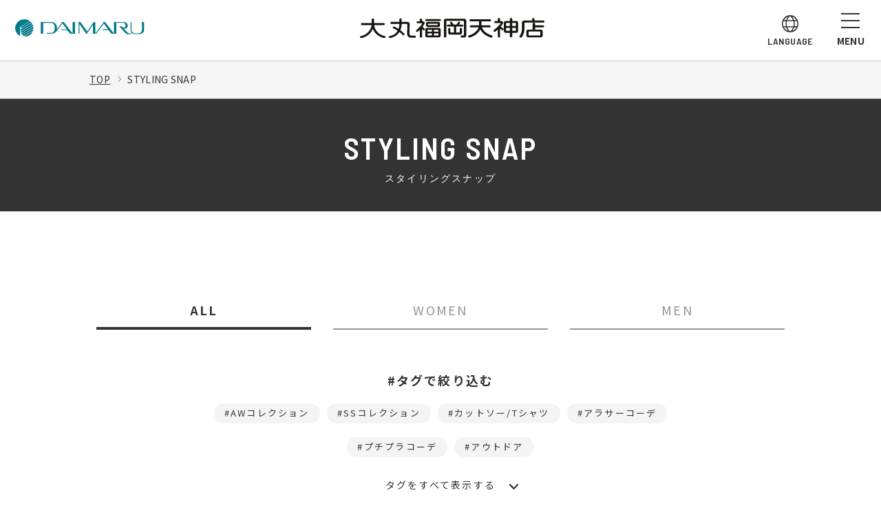

--- FILE ---
content_type: text/html; charset=UTF-8
request_url: https://www.daimaru-fukuoka.jp/styling/?tag=stylingtag19
body_size: 12460
content:
<!DOCTYPE html>
<html>

<head>
    <!-- Google Tag Manager -->
<script>(function(w,d,s,l,i){w[l]=w[l]||[];w[l].push({'gtm.start':
new Date().getTime(),event:'gtm.js'});var f=d.getElementsByTagName(s)[0],
j=d.createElement(s),dl=l!='dataLayer'?'&l='+l:'';j.async=true;j.src=
'https://www.googletagmanager.com/gtm.js?id='+i+dl;f.parentNode.insertBefore(j,f);
})(window,document,'script','dataLayer','GTM-54BTJP4');</script>
<!-- End Google Tag Manager -->
    <meta charset="utf-8">
<meta name="viewport" content="width=device-width,initial-scale=1">
<meta name="format-detection" content="telephone=no">
<meta http-equiv="X-UA-Compatible" content="IE=edge">

<title>【ALL】 | 【アラフォーコーデ】| スタイリングスナップ | 大丸福岡天神店</title>
<meta name="description" content="大丸福岡天神店のスタイリングスナップ一覧です。ショップスタッフがおすすめのスタイリングを新着順でご紹介しています。">
<meta name="keywords" content="">

<meta property="og:type" content="article">
<meta property="og:title" content="【ALL】 | 【アラフォーコーデ】| スタイリングスナップ | 大丸福岡天神店">
<meta property="og:description" content="大丸福岡天神店のスタイリングスナップ一覧です。ショップスタッフがおすすめのスタイリングを新着順でご紹介しています。">
<meta property="og:url" content="https://www.daimaru-fukuoka.jp/styling/?tag=stylingtag19&p=1">
<meta property="og:image" content="https://www.daimaru-fukuoka.jp/assets/images/common/ogp.png">
<meta property="og:site_name" content="大丸福岡天神店">
<meta property="fb:admins" content="">
<meta property="og:locale" content="ja_JP">

<meta name="twitter:card" content="summary">
<meta name="twitter:site" content="大丸福岡天神店">

<link rel="icon" href="/favicon.ico" type="image/vnd.microsoft.icon">
<link rel="apple-touch-icon" href="/favicon.ico">



        <link rel="preconnect" href="https://fonts.gstatic.com">
<link href="https://fonts.googleapis.com/css2?family=Noto+Sans+JP:wght@400;500;700&display=swap" rel="stylesheet">
<link href="https://fonts.googleapis.com/css2?family=Barlow+Semi+Condensed:wght@400;500;600&display=swap" rel="stylesheet">

<link rel="stylesheet" href="/assets/css/reset.css">
<link rel="stylesheet" href="/assets/css/helper.css">
<link rel="stylesheet" href="/assets/css/slick.css">
<link rel="stylesheet" href="/assets/css/common.css">
        <link rel="stylesheet" href="/assets/css/styling.css">
    
    <!-- js -->
<script src="https://cdnjs.cloudflare.com/ajax/libs/jquery/3.5.1/jquery.min.js"></script>

    <script type="application/ld+json">
        {
            "@context": "http://schema.org",
            "@type": "BreadcrumbList",
            "itemListElement": [{
                    "@type": "ListItem",
                    "position": 1,
                    "item": {
                        "@id": "https://www.daimaru-fukuoka.jp/",
                        "name": "大丸福岡天神店"
                    }
                },
                {
                    "@type": "ListItem",
                    "position": 2,
                    "item": {
                        "@id": "https://www.daimaru-fukuoka.jp/styling/",
                        "name": "スタイリングスナップ"
                    }
                }
            ]
        }
    </script>
    </head>

<body id="Top">
    <!-- Google Tag Manager (noscript) -->
<noscript><iframe src="https://www.googletagmanager.com/ns.html?id=GTM-54BTJP4"
height="0" width="0" style="display:none;visibility:hidden"></iframe></noscript>
<!-- End Google Tag Manager (noscript) -->

<!-- SVG -->
<!-- 福岡天神店ロゴ -->
<svg class="icon-svg" xmlns="http://www.w3.org/2000/svg" width="267.893" height="29.715" viewBox="0 0 267.893 29.715"><symbol id="logo-shopname"><g id="f_logo" transform="translate(-155.387 -405.025)"><g id="グループ_3472" data-name="グループ 3472" transform="translate(236.737 405.025)"><path id="パス_7472" data-name="パス 7472" d="M251.223 418.149a25 25 0 0 0 2.986-4.677 2.609 2.609.0 0 0-2.4-3.441h-1.33v-2.449a1.589 1.589.0 1 0-3.179-.006v2.455h-3.212a1.47 1.47.0 0 0-1.475 1.465 1.488 1.488.0 0 0 1.48 1.465h6.151a.486.486.0 0 1 .385.77c-1.52 2.889-5.456 6.773-8.291 9.242a1.611 1.611.0 0 0-.081 2.3 1.514 1.514.0 0 0 2.047.161 41.376 41.376.0 0 0 3.1-2.9V432.8a1.585 1.585.0 0 0 3.168-.04v-11.39c.744.747 1.465 1.406 1.828 1.715a1.382 1.382.0 0 0 1.911-.056 1.4 1.4.0 0 0-.051-1.994c-.393-.319-1.787-1.628-3.039-2.888" transform="translate(-241.813 -405.08)" /><path id="パス_7473" data-name="パス 7473" d="M277.5 407.029H257.384a1.389 1.389.0 0 0-1.377 1.426 1.411 1.411.0 0 0 1.363 1.354h20.123a1.39 1.39.0 0 0 0-2.78" transform="translate(-242.647 -405.143)" /><path id="パス_7474" data-name="パス 7474" d="M275.356 418.716a2.2 2.2.0 0 0 2.176-2.172v-3.037a2.266 2.266.0 0 0-2.172-2.2H259.334a2.2 2.2.0 0 0-2.193 2.187v3.085a2.206 2.206.0 0 0 2.2 2.135h16.017m-15.3-4.351.4-.4h13.483l.371.4v1.323l-.38.365h-13.48l-.4-.361z" transform="translate(-242.713 -405.394)" /><path id="パス_7475" data-name="パス 7475" d="M275.953 420.672H258.477a2.388 2.388.0 0 0-2.371 2.391v9.149a2.431 2.431.0 0 0 2.388 2.4h17.438a2.389 2.389.0 0 0 2.376-2.331v-9.251a2.325 2.325.0 0 0-2.354-2.362m-10.241 11.145h-5.99l-.424-.453v-2.72h6.415v3.173m0-5.683H259.3v-2.239l.424-.434h5.99v2.673m9.385 5.231-.439.453h-5.976v-3.173H275.1v2.72m0-5.231h-6.415V423.46h5.976l.439.434z" transform="translate(-242.653 -405.944)" /><path id="パス_7476" data-name="パス 7476" d="M313.887 406.278h-25.8a3.384 3.384.0 0 0-3.36 3.375V432.3a1.754 1.754.0 0 0 3.507.012V410.049a.688.688.0 0 1 .7-.687h24.118a.7.7.0 0 1 .709.687v20.189a.7.7.0 0 1-.7.684H310.5a1.576 1.576.0 0 0-.027 3.151h3.415a3.377 3.377.0 0 0 3.358-3.373v-21.2a3.428 3.428.0 0 0-3.358-3.228" transform="translate(-244.334 -405.099)" /><path id="パス_7477" data-name="パス 7477" d="M311.251 427.162v-5.608a1.619 1.619.0 0 0-1.569-1.609 1.6 1.6.0 0 0-1.6 1.579v4.82a.586.586.0 0 1-.558.59h-4.587l.017-8.79 8.933.009a1.413 1.413.0 0 0 1.379-1.382 1.393 1.393.0 0 0-1.387-1.411H306.84a20.867 20.867.0 0 0 1.557-2.315 1.507 1.507.0 0 0-.394-1.888 1.575 1.575.0 0 0-2.147.326 40.5 40.5.0 0 1-2.815 3.878h-3.621a42.469 42.469.0 0 1-2.815-3.873 1.572 1.572.0 0 0-2.147-.326 1.518 1.518.0 0 0-.393 1.888 22.553 22.553.0 0 0 1.563 2.311h-4.935a1.411 1.411.0 0 0-1.377 1.416 1.4 1.4.0 0 0 1.377 1.372h8.79v8.79h-4.5a.574.574.0 0 1-.538-.617v-4.765a1.579 1.579.0 0 0-1.564-1.6 1.618 1.618.0 0 0-1.59 1.592v5.579a2.836 2.836.0 0 0 2.794 2.776h14.383a2.8 2.8.0 0 0 2.788-2.742" transform="translate(-244.603 -405.369)" /><path id="パス_7478" data-name="パス 7478" d="M355.918 430.677c-3.653-1.008-11.154-4.35-13.65-11.5H353.32a1.538 1.538.0 0 0 1.529-1.538 1.571 1.571.0 0 0-1.55-1.557H341.536v-5.83h12.381a1.547 1.547.0 0 0 .058-3.092H325.6a1.546 1.546.0 0 0 .017 3.092H337.9v5.83H326.178a1.536 1.536.0 0 0-1.543 1.574 1.57 1.57.0 0 0 1.558 1.521h11.2c-2.1 6.6-10.071 10.787-13.587 11.53a1.758 1.758.0 0 0-1.472 2.3 1.672 1.672.0 0 0 2.081 1.035c.831-.236 10.614-2.59 15.364-11.871 4.923 9.259 14.713 11.623 15.546 11.871a1.679 1.679.0 0 0 2.084-1.035c.234-.68.164-1.869-1.492-2.335" transform="translate(-246.538 -405.151)" /><path id="パス_7479" data-name="パス 7479" d="M395.533 409.6h-6.081V407.07a1.835 1.835.0 0 0-1.733-2.045 1.862 1.862.0 0 0-1.753 2.045V409.6H379.7a2.4 2.4.0 0 0-2.371 2.383V424.6a2.426 2.426.0 0 0 2.383 2.41h6.254v5.309a1.732 1.732.0 0 0 1.77 1.437c.814.0 1.716-.684 1.716-1.4V427.01h6.061a2.376 2.376.0 0 0 2.357-2.337V411.966a2.317 2.317.0 0 0-2.337-2.363m-9.566 14.512h-5.008l-.436-.434v-4.055h5.444v4.489m0-7.24h-5.444v-3.987l.436-.439h5.008v4.426m8.718 6.806-.434.434h-4.8v-4.489h5.232v4.055m0-6.806h-5.232v-4.426h4.8l.434.439z" transform="translate(-249.773 -405.025)" /><path id="パス_7480" data-name="パス 7480" d="M371.726 417.71a26.361 26.361.0 0 0 3.357-4.581 2.421 2.421.0 0 0-2.349-3.429H370.84v-2.944a1.7 1.7.0 0 0-3.4-.009V409.7h-3.514a1.458 1.458.0 0 0-1.472 1.465 1.476 1.476.0 0 0 1.479 1.474H371.2c.236.0.58.268.265.739-1.788 2.713-6.5 7.094-9.539 9.415a1.57 1.57.0 0 0-.083 2.276 1.6 1.6.0 0 0 2.047.19 42.835 42.835.0 0 0 3.7-3.058v10.3a1.705 1.705.0 0 0 1.669 1.514 1.653 1.653.0 0 0 1.636-1.572v-11.7c.761.748 2.328 1.9 2.688 2.2a1.509 1.509.0 0 0 2-.063 1.408 1.408.0 0 0-.046-2c-.388-.331-2.521-1.993-3.82-3.168" transform="translate(-248.837 -405.028)" /><path id="パス_7481" data-name="パス 7481" d="M435.807 408.845l-12.644-.024V407a1.494 1.494.0 0 0-1.638-1.624 1.563 1.563.0 0 0-1.721 1.582v1.867H408.592s-3.453-.1-3.641 3.227v10.316a19.4 19.4.0 0 1-3.361 9.48 1.306 1.306.0 0 0 .461 1.957s.85.841 2.429-.2c0 0 3.748-4 4.075-11.662v-9.1s-.238-.983.929-.983h26.277s1.917.044 1.964-1.487c0 0 .112-1.549-1.918-1.525" transform="translate(-251.182 -405.045)" /><path id="パス_7482" data-name="パス 7482" d="M435.745 416.335H424.632l-.017-2.271a1.613 1.613.0 0 0-1.687-1.491 1.668 1.668.0 0 0-1.865 1.486v8.569h-5.679s-3.331-.213-3.544 2.8v6.13s-.094 2.362 3.232 2.613H432.26s3.213.0 3.453-2.559v-6.373s-.117-2.423-3.266-2.615h-7.815v-3.21H435.87s1.876-.029 1.908-1.484c0 0 .146-1.543-2.032-1.6m-4.336 9.256a.764.764.0 0 1 .836.756v4.409s.032.473-.948.519H416.24s-.965.047-.982-.714l.046-4.309s-.117-.587.724-.661z" transform="translate(-251.8 -405.468)" /></g><g id="グループ_3473" data-name="グループ 3473" transform="translate(155.387 405.729)"><path id="パス_7483" data-name="パス 7483" d="M191.156 431.808c-7.828-1.562-14.572-8.272-15.239-16.075H189.69a1.606 1.606.0 0 0 1.7-1.551 1.525 1.525.0 0 0-1.657-1.591H175.792V407.6a1.759 1.759.0 0 0-1.781-1.83 1.81 1.81.0 0 0-1.744 1.846V412.6h-13.9a1.543 1.543.0 0 0-1.619 1.574 1.612 1.612.0 0 0 1.642 1.562h13.863a19.579 19.579.0 0 1-15.741 16.145 1.443 1.443.0 0 0-1.117 1.551 1.48 1.48.0 0 0 1.555 1.354c4.912-.4 13.9-5.066 17.038-13.636 2.987 8.526 11.474 12.666 16.267 13.518 1.422.25 1.966-.265 2.2-.745.18-.368.489-1.756-1.3-2.113" transform="translate(-155.387 -405.773)" /><path id="パス_7484" data-name="パス 7484" d="M237.57 431.212l-4.94-.126a2.627 2.627.0 0 1-2.78-2.8l.224-13.893a3.444 3.444.0 0 0-3.533-3.458h-8.065v-3.417a1.692 1.692.0 1 0-3.381.04v3.376H203.579a1.524 1.524.0 0 0-1.555 1.553 1.572 1.572.0 0 0 1.581 1.541h11.479a18.388 18.388.0 0 1-1.206 7.269 45.945 45.945.0 0 0-6.366-3.439 1.459 1.459.0 0 0-1.747.686 1.412 1.412.0 0 0 .656 1.936 49.534 49.534.0 0 1 6.25 3.476 16.4 16.4.0 0 1-11.58 7.931 1.46 1.46.0 0 0-1.273 1.51 1.43 1.43.0 0 0 1.557 1.368 19.834 19.834.0 0 0 13.853-8.975 42.775 42.775.0 0 1 4.9 4.462 1.433 1.433.0 0 0 2.123-1.926A46.567 46.567.0 0 0 216.6 423.2a23.863 23.863.0 0 0 1.873-9.173h7.6a.582.582.0 0 1 .58.611l-.249 14.317a5.472 5.472.0 0 0 5.567 5.369h5.6a1.553 1.553.0 0 0 1.553-1.578 1.568 1.568.0 0 0-1.549-1.536" transform="translate(-157.997 -405.773)" /></g></g></symbol></svg>
<!-- イベントカレンダー -->
<svg class="icon-svg" xmlns="http://www.w3.org/2000/svg" width="98" height="98" viewBox="0 0 98 98"><symbol id="icon-event"><g id="calender" transform="translate(1.336 1)"><circle id="waku" cx="48" cy="48" r="48" transform="translate(-0.336)" fill="#fff" stroke="var(--waku-color, currentColor)" stroke-linecap="round" stroke-width="2"/><path id="_-" data-name="-" d="M81.991 89.076h43.564" transform="translate(-56.115 -54.585)" fill="none" stroke="" stroke-width="2.2" fill-rule="evenodd"/><rect id="_" data-name="□" width="43.958" height="40.521" rx="3" transform="translate(25.675 28.801)" fill="none" stroke="" stroke-width="2.2"/><path id="_2" data-name="｜｜" d="M88.25 81.406h5.678v5.708H88.25zm25.909.0h5.677v5.708h-5.677z" transform="translate(-56.388 -55.364)" fill="" fill-rule="evenodd"/><path id="_3" data-name="■■■■" d="M88.25 95.063h5.678v5.708H88.25zm8.636.0h5.678v5.708H96.886zm8.606.0H111.2v5.708h-5.708zm8.667.0h5.677v5.708h-5.677z" transform="translate(-56.388 -54.846)" fill="" fill-rule="evenodd"/><path id="_4" data-name="■■■■" d="M88.25 103.594h5.678v5.677H88.25zm8.636.0h5.678v5.677H96.886zm8.606.0H111.2v5.677h-5.708zm8.667.0h5.677v5.677h-5.677z" transform="translate(-56.388 -55.22)" fill="" fill-rule="evenodd"/><path id="_5" data-name="■■■■" d="M88.25 112.594h5.678v5.677H88.25zm8.636.0h5.678v5.677H96.886zm8.606.0H111.2v5.677h-5.708zm8.667.0h5.677v5.677h-5.677z" transform="translate(-56.388 -55.613)" fill="" fill-rule="evenodd"/></g></symbol></svg>
<!-- フロアガイド -->
<svg class="icon-svg" xmlns="http://www.w3.org/2000/svg" width="99" height="98" viewBox="0 0 99 98"><symbol id="icon-floor"><g id="f_guide" transform="translate(1.337 1)"><ellipse id="waku" cx="48.5" cy="48" rx="48.5" ry="48" transform="translate(-0.337)" fill="#fff" stroke="var(--waku-color, currentColor)" stroke-linecap="round" stroke-width="2"/><path id="_" data-name="◇" d="M287.684 103.506l21.027 9.3c1.527.676 1.527 1.77.0 2.446l-21.027 9.3a7.8 7.8.0 0 1-5.533.0l-21.026-9.3c-1.528-.671-1.528-1.77.0-2.446l21.026-9.3A7.8 7.8.0 0 1 287.684 103.506z" transform="translate(-236.136 -55.056)" fill="#fff" stroke="" stroke-linecap="round" stroke-width="2" fill-rule="evenodd"/><path id="_2" data-name="◇" d="M287.684 93.506l21.027 9.3c1.527.671 1.527 1.77.0 2.446l-21.027 9.3a7.811 7.811.0 0 1-5.533.0l-21.026-9.3c-1.528-.671-1.528-1.771.0-2.446l21.024-9.3a7.808 7.808.0 0 1 5.535.0z" transform="translate(-236.136 -54.645)" fill="#fff" stroke="" stroke-linecap="round" stroke-width="2" fill-rule="evenodd"/><path id="_3" data-name="◇" d="M287.684 83.506 308.71 92.8c1.527.671 1.527 1.772.0 2.447l-21.027 9.3a7.822 7.822.0 0 1-5.533.0l-21.026-9.3c-1.528-.671-1.528-1.772.0-2.447l21.025-9.294A7.809 7.809.0 0 1 287.684 83.506z" transform="translate(-236.136 -54.234)" fill="#fff" stroke="" stroke-linecap="round" stroke-width="2" fill-rule="evenodd"/></g></symbol></svg>
<!-- ブランド検索 -->
<svg class="icon-svg" xmlns="http://www.w3.org/2000/svg" width="99" height="98" viewBox="0 0 99 98"><symbol id="icon-brand"><g id="search" transform="translate(1.259 1)"><ellipse id="waku" cx="48.5" cy="48" rx="48.5" ry="48" transform="translate(-0.259)" fill="#fff" stroke="var(--waku-color, currentColor)" stroke-linecap="round" stroke-width="2"/><circle id="〇" cx="16.016" cy="16.016" r="16.016" transform="translate(30.05 28.617)" fill="none" stroke="" stroke-linecap="round" stroke-linejoin="round" stroke-width="2"/><path id="_" data-name="｜" d="M475.5 111.009l9.64 10.383" transform="translate(-417.732 -55.386)" fill="none" stroke="" stroke-linecap="round" stroke-linejoin="round" stroke-width="2" fill-rule="evenodd"/><path id="線" d="M460.816 87.925s10.835-1.086 13.695 8.852" transform="translate(-417.128 -54.435)" fill="none" stroke="" stroke-linecap="round" stroke-width="2" fill-rule="evenodd"/></g></symbol></svg>
<!-- レストラン -->
<svg class="icon-svg" xmlns="http://www.w3.org/2000/svg" width="99" height="98" viewBox="0 0 99 98"><symbol id="icon-restaurant"><g id="restaurant" transform="translate(1.181 1)"><ellipse id="waku" cx="48.5" cy="48" rx="48.5" ry="48" transform="translate(-0.181)" fill="#fff" stroke="var(--waku-color, currentColor)" stroke-linecap="round" stroke-width="2"/><path id="ic" d="M640.236 84.89v8.438a.971.971.0 0 1-.969.974h-.259a.971.971.0 0 1-.969-.974V84.851a1.822 1.822.0 1 0-3.644.0v8.476a.971.971.0 0 1-.969.974h-.258a.97.97.0 0 1-.969-.974V84.89a1.764 1.764.0 1 0-3.524.027v8.055c-.016 4.475 1.045 5.636 2.8 7.031 1.413 1.122 2.621 1.765 2.621 4.554V122.5h4.245V104.559c0-2.788 1.207-3.432 2.62-4.554 1.754-1.4 2.814-2.556 2.8-7.031V84.918a1.764 1.764.0 1 0-3.52-.029zm13.633.84c-.9 2.547-3.5 8.509-3.662 13.779-.254 8.175 4.721 6.966 4.811 12.323v10.714h4.225l.021.055V85.73C659.264 82.626 655.272 81.767 653.869 85.73z" transform="translate(-596.765 -54.234)" fill="none" stroke="" stroke-linecap="round" stroke-linejoin="round" stroke-width="2" fill-rule="evenodd"/></g></symbol></svg>
<!--  営業時間 -->
<svg class="icon-svg" xmlns="http://www.w3.org/2000/svg" width="98" height="97" viewBox="0 0 98 97"><symbol id="icon-hour"><g id="time" transform="translate(0.973 0.763)"><ellipse id="waku" cx="48" cy="47.5" rx="48" ry="47.5" transform="translate(0.027 0.237)" fill="#fff" stroke="var(--waku-color, currentColor)" stroke-linecap="round" stroke-width="2"/><circle id="ic" cx="20.406" cy="20.406" r="20.406" transform="translate(27.84 27.805)" fill="none" stroke="" stroke-width="2.5"/><path id="針" d="M185.451 279.7l9.122 2.634h0a1.63 1.63.0 0 0 1.918-.959h0V267.952a1.132 1.132.0 0 0-1.3-1.113 1.022 1.022.0 0 0-1.031.787l-.045 12.266-8.421-2.389a1.118 1.118.0 0 0-.241 2.2z" transform="translate(-146.807 -232.686)" fill="" fill-rule="evenodd"/></g></symbol></svg>
<!-- アクセス -->
<svg class="icon-svg" xmlns="http://www.w3.org/2000/svg" width="98" height="97" viewBox="0 0 98 97"><symbol id="icon-access"><g id="access" transform="translate(0.895 0.763)"><ellipse id="waku" cx="48" cy="47.5" rx="48" ry="47.5" transform="translate(0.105 0.237)" fill="#fff" stroke="var(--waku-color, currentColor)" stroke-linecap="round" stroke-width="2"/><path id="ピン" d="M378.572 290.365l-1.093-.923a6.706 6.706.0 0 0-1.39 3.094l1.4.267A5.285 5.285.0 0 1 378.572 290.365zm3.793-2.168-.843-1.151a4.883 4.883.0 0 1-1.438.7 5.83 5.83.0 0 0-1.263.556l.732 1.23a4.38 4.38.0 0 1 .953-.419 6.246 6.246.0 0 0 1.859-.923zm.87-4.564a4.666 4.666.0 0 1-.806 2.493l1.169.825a6.106 6.106.0 0 0 1.066-3.26zM367.3 293.445a7.369 7.369.0 0 0-1.22-2.867l-1.171.82h0a5.944 5.944.0 0 1 .986 2.312zm-4.645-5.842-.7 1.247a9.918 9.918.0 0 1 2.12 1.566l1.006-1.017a11.261 11.261.0 0 0-2.428-1.8zm8.792-1.774c.453.0 9.529-13.274 9.529-18.541a9.53 9.53.0 1 0-19.061.0c0 5.267 9.078 18.541 9.531 18.541zM367.8 267.288a3.644 3.644.0 1 1 3.644 3.648 3.644 3.644.0 0 1-3.644-3.648zm9.576 26.884-1.816-.067c-.02 1.226.393 1.12.834 2.014l1.1.057c-.372-.751-.133-1.107-.116-2zm0 0-1.816-.067c-.02 1.226.393 1.12.834 2.014l1.1.057c-.372-.751-.133-1.107-.116-2zm0 0-1.816-.067c-.02 1.226.393 1.12.834 2.014l1.1.057c-.372-.751-.133-1.107-.116-2zm0 0-1.816-.067c-.02 1.226.393 1.12.834 2.014l1.1.057c-.372-.751-.133-1.107-.116-2zm-11.428.479 1.844-.345c.2 1.19-.237 1.151-.556 2.089l-1.111.225c.268-.794-.028-1.1-.177-1.974zm0 0 1.844-.345c.2 1.19-.237 1.151-.556 2.089l-1.111.225c.268-.794-.028-1.1-.177-1.974zm0 0 1.844-.345c.2 1.19-.237 1.151-.556 2.089l-1.111.225c.268-.794-.028-1.1-.177-1.974zm0 0 1.844-.345c.2 1.19-.237 1.151-.556 2.089l-1.111.225c.268-.794-.028-1.1-.177-1.974zm-4.279-7.994-1.006 1.582c-1.008-.664-.68-.959-1.151-1.832l.594-.966c.4.732.823.725 1.562 1.211zm0 0-1.006 1.582c-1.008-.664-.68-.959-1.151-1.832l.594-.966c.4.732.823.725 1.562 1.211zm0 0-1.006 1.582c-1.008-.664-.68-.959-1.151-1.832l.594-.966c.4.732.823.725 1.562 1.211zm0 0-1.006 1.582c-1.008-.664-.68-.959-1.151-1.832l.594-.966c.4.732.823.725 1.562 1.211zm21.714-5.667 1.946-.22c.166 1.055-.288 1-.661 1.807l-1.173.147c.31-.685.011-.968-.113-1.738zm0 0 1.946-.22c.166 1.055-.288 1-.661 1.807l-1.173.147c.31-.685.011-.968-.113-1.738zm0 0 1.946-.22c.166 1.055-.288 1-.661 1.807l-1.173.147c.31-.685.011-.968-.113-1.738zm0 0 1.946-.22c.166 1.055-.288 1-.661 1.807l-1.173.147c.31-.685.011-.968-.113-1.738z" transform="translate(-326.733 -232.313)" fill="" fill-rule="evenodd"/><path id="shikaku" d="M362.961 281.129h25.185a2.221 2.221.0 0 1 2.014 1.008l7.052 14.1c.159 2.25-1.394 2.014-2.014 2.014H354.9c-1.362.0-2.651.151-2.014-2.014l8.055-14.1A1.93 1.93.0 0 1 362.961 281.129z" transform="translate(-326.453 -233.273)" fill="none" stroke="" stroke-width="2" fill-rule="evenodd"/></g></symbol></svg>
<!-- サービスガイド -->
<svg class="icon-svg" xmlns="http://www.w3.org/2000/svg" width="99" height="97" viewBox="0 0 99 97"><symbol id="icon-service"><g id="s_guide" transform="translate(0.896 0.763)"><ellipse id="waku" cx="48.5" cy="47.5" rx="48.5" ry="47.5" transform="translate(0.104 0.237)" fill="#fff" stroke="var(--waku-color, currentColor)" stroke-linecap="round" stroke-width="2"/><path id="il" d="M560.422 264.651a6.459 6.459.0 1 1-6.459-6.424A6.459 6.459.0 0 1 560.422 264.651zm-4.212 8.9c5.422.724 8.676 4.339 11.161 8.407l1.795 3.023 3.341-7.383a2.462 2.462.0 0 1 4.617 1.709l-3.893 12.068c-1.046 3.26-4.056 3.907-6.637 1.293-.332-.3-3.308-3.9-3.308-3.9l-1.055 7.411 1.171 3.813H544.91l1.178-3.813-1.065-3.779-2.837 7.592H537l2.993-15c1.223-8.849 7.287-11.015 11.9-11.464A36.773 36.773.0 0 1 556.21 273.549z" transform="translate(-505.845 -232.332)" fill="none" stroke="" stroke-width="2" fill-rule="evenodd"/><path id="_" data-name="＿" d="M528.918 300.976h50.82c.05.0 1.918-.1 1.918.912s-1.918.913-1.918.913h-50.82c-.05.0-1.918.1-1.918-.913S528.918 300.926 528.918 300.976z" transform="translate(-505.433 -234.089)" fill="" fill-rule="evenodd"/></g></symbol></svg>
<!-- オンラインショップ -->
<svg class="icon-svg" xmlns="http://www.w3.org/2000/svg" width="99" height="97" viewBox="0 0 99 97"><symbol id="icon-online"><g id="shop" transform="translate(0.397 0.763)"><ellipse id="waku" cx="48.5" cy="47.5" rx="48.5" ry="47.5" transform="translate(0.603 0.237)" fill="#fff" stroke="var(--waku-color, currentColor)" stroke-linecap="round" stroke-width="2"/><g id="グループ_2335" data-name="グループ 2335" transform="translate(-982.397 -978.601)"><path id="パス_876" data-name="パス 876" d="M1017.445 1029.65h24.809a1.817 1.817.0 0 0 1.784-1.483l3.354-16.667H1012" transform="translate(2.852 1.63)" fill="none" stroke="" stroke-width="2"/><circle id="楕円形_356" data-name="楕円形 356" cx="3.5" cy="3.5" r="3.5" transform="translate(1019.5 1040.837)" fill="none" stroke="" stroke-width="2"/><circle id="楕円形_357" data-name="楕円形 357" cx="3.5" cy="3.5" r="3.5" transform="translate(1039.5 1040.837)" fill="none" stroke="" stroke-width="2"/><path id="パス_877" data-name="パス 877" d="M1008.5 1009.5h4.051a1.816 1.816.0 0 1 1.753 1.347l6.182 23.182a3.63 3.63.0 0 0 3.508 2.7h22.62" transform="translate(0 0)" fill="none" stroke="" stroke-width="2"/></g></g></symbol></svg>

    <!-- ヘッダー　Gナビ -->
<header class="cmn-hd app-hide">
    <div class="hd-inner">
      <div class="sclogo"><a href="/"><img src="/assets/images/common/logo-daimaru.svg" alt="DAIMARU"></a></div>
      <h1 class="ttl"><a href="/"><img src="/assets/images/common/logo-fukuoka.svg" alt="福岡天神店"></a></h1><!-- /.ttl -->
      <div class="flex-wrapper">
        <div class="navbtn btn-lang"><span></span><span></span><span></span><img src="/assets/images/common/icon-language.svg" alt="LANGUAGE"><p class="langicon-txt">LANGUAGE</p></div><!-- /.btn-lang -->
        <div class="navbtn btn-gnav"><span></span><span></span><span></span><p>MENU</p></div><!-- /.btn-gnav -->
      </div>
    </div><!-- /.hd-inner -->
  </header>
  <!-- MENU -->
  <nav class="nav-contents" id="gnav">
      <div class="inner">
        <ul class="gnav nav01">
          <li><a href="/"><img src="/assets/images/common/nav-icon-01.svg" alt="トップページ">トップページ<i class="icon-arrow01"></i></a></li>
          <li><a href="/info/"><img src="/assets/images/common/nav-icon-02.svg" alt="ニュース＆イベント">ニュース＆イベント<i class="icon-arrow01"></i></a></li>
          <li><a href="/shopblog/"><img src="/assets/images/common/nav-icon-03.svg" alt="ショップブログ">ショップブログ<i class="icon-arrow01"></i></a></li>
          <li><a href="/floorguide/"><img src="/assets/images/common/nav-icon-04.svg" alt="フロアガイド">フロアガイド<i class="icon-arrow01"></i></a></li>
          <li><a href="/floorguide/search/"><img src="/assets/images/common/nav-icon-05.svg" alt="ブランド検索">ブランド検索<i class="icon-arrow01"></i></a></li>
          <li><a href="/restaurant/"><img src="/assets/images/common/nav-icon-06.svg" alt="レストラン・喫茶">レストラン・喫茶<i class="icon-arrow01"></i></a></li>
          <li class="nav-food"><a href="/food/"><img src="/assets/images/common/nav-icon-food.svg" alt="フードスナップ">フードスナップ<i class="icon-arrow01"></i></a></li>
          <li class="nav-styling"><a href="/styling/"><img src="/assets/images/common/nav-icon-styling.svg" alt="スタイリングスナップ"><span>スタイリング<br class="pc-view">スナップ</span><i class="icon-arrow01"></i></a></li>
          <li><a href="/hours/"><img src="/assets/images/common/nav-icon-07.svg" alt="営業時間">営業時間<i class="icon-arrow01"></i></a></li>
          <li><a href="/access/"><img src="/assets/images/common/nav-icon-08.svg" alt="交通・アクセス">交通・アクセス<i class="icon-arrow01"></i></a></li>
          <li><a href="/service_guide/"><img src="/assets/images/common/nav-icon-09.svg" alt="サービスガイド">サービスガイド<i class="icon-arrow01"></i></a></li>
          <li><a href="https://tenjin.daimaru-matsuzakaya.jp/" target="_blank"><img src="/assets/images/common/nav-icon-10.svg" alt="Webショッピング">Webショッピング<i class="icon-arrow01"></i></a></li>
        </ul><!-- /.gnav -->
        <ul class="gnav nav02">
          <li><a href="https://mdh.fm/e?kA6030UOBB" target="_blank">お問い合わせ<i class="icon-arrow01"></i></a></li>
        </ul><!-- /.gnav -->
        <div class="btn close"><a href="javascript:void(0);">CLOSE</a></div><!-- /.btn -->
      </div><!-- /.inner -->
    </nav><!-- /.nav-contents -->
    <!-- LANGUAGE -->
    <nav class="nav-contents" id="langnav">
      <div class="inner">
        <ul class="langnav">
          <li><a href="https://www.daimaru-fukuoka.jp.e.md.hp.transer.com/">English<i class="icon-arrow01"></i></a></li>
          <li><a href="https://www.daimaru-fukuoka.jp.t.md.hp.transer.com/">繁体中文<i class="icon-arrow01"></i></a></li>
          <li><a href="https://www.daimaru-fukuoka.jp.c.md.hpcn.transer-cn.com/">簡体中文<i class="icon-arrow01"></i></a></li>
          <li><a href="https://www.daimaru-fukuoka.jp.k.md.hp.transer.com/">한국어<i class="icon-arrow01"></i></a></li>
          <li><a href="javascript:void(0)" onclick="document.location.href = 'https://' + 'daimaru-fukuoka.jp/';">日本語<i class="icon-arrow01"></i></a></li>
        </ul><!-- /.langnav -->
      <div class="btn close"><a href="javascript:void(0);">CLOSE</a></div><!-- /.btn -->
      </div><!-- /.inner -->
    </nav><!-- /.nav-contents -->

    <article class="page-bd">

        <section class="breadcrumb-area">
            <ul class="breadcrumb">
                <li><a href="/">TOP</a></li>
                <li>STYLING SNAP</li>
            </ul>
        </section><!-- /.breadcrumb-area -->

        <section class="ttl-area">
            <h2 class="ttl-mds">STYLING SNAP<span class="ttl-jp">スタイリングスナップ</span></h2>
        </section><!-- /.ttl-area -->

        <section class="main-area">

                                    <div class="category-wrap">
                <ul class="category-list">
                    <li class="active">
                        <a href="/styling/?">ALL</a>
                    </li>
                    <li >
                        <a href="/styling/?category=1">WOMEN</a>
                    </li>
                    <li >
                        <a href="/styling/?category=2">MEN</a>
                    </li>
                </ul>
            </div>

                                    <section class="sec-tag-search">
                <div class="cmn-inner">
                    <h2 class="title">#タグで絞り込む</h2>
                    <ul id="js-tagList" class="cmn-keyword-list hide">
                                                <li><a href="/styling/?tag=stylingtag43"><span>AWコレクション</span></a></li>
                                                <li><a href="/styling/?tag=stylingtag44"><span>SSコレクション</span></a></li>
                                                <li><a href="/styling/?tag=stylingtag06"><span>カットソー/Tシャツ</span></a></li>
                                                <li><a href="/styling/?tag=stylingtag18"><span>アラサーコーデ</span></a></li>
                                                <li><a href="/styling/?tag=stylingtag23"><span>プチプラコーデ</span></a></li>
                                                <li><a href="/styling/?tag=stylingtag34"><span>アウトドア</span></a></li>
                                                                      <li><a href="/styling/?tag=stylingtag01"><span>コート</span></a></li>
                                                <li><a href="/styling/?tag=stylingtag02"><span>ジャケット</span></a></li>
                                                <li><a href="/styling/?tag=stylingtag03"><span>スカート</span></a></li>
                                                <li><a href="/styling/?tag=stylingtag04"><span>パンツ</span></a></li>
                                                <li><a href="/styling/?tag=stylingtag05"><span>トップス</span></a></li>
                                                <li><a href="/styling/?tag=stylingtag07"><span>ニット/セーター</span></a></li>
                                                <li><a href="/styling/?tag=stylingtag08"><span>シャツ</span></a></li>
                                                <li><a href="/styling/?tag=stylingtag09"><span>ブラウス</span></a></li>
                                                <li><a href="/styling/?tag=stylingtag10"><span>ワンピース</span></a></li>
                                                <li><a href="/styling/?tag=stylingtag11"><span>セットアップ</span></a></li>
                                                <li><a href="/styling/?tag=stylingtag12"><span>セレモニー/オケージョン</span></a></li>
                                                <li><a href="/styling/?tag=stylingtag13"><span>ファッション小物</span></a></li>
                                                <li><a href="/styling/?tag=stylingtag14"><span>春コーデ</span></a></li>
                                                <li><a href="/styling/?tag=stylingtag15"><span>夏コーデ</span></a></li>
                                                <li><a href="/styling/?tag=stylingtag16"><span>秋コーデ</span></a></li>
                                                <li><a href="/styling/?tag=stylingtag17"><span>冬コーデ</span></a></li>
                                                <li><a href="/styling/?tag=stylingtag19"><span>アラフォーコーデ</span></a></li>
                                                <li><a href="/styling/?tag=stylingtag20"><span>アラフィフコーデ</span></a></li>
                                                <li><a href="/styling/?tag=stylingtag21"><span>ママコーデ</span></a></li>
                                                <li><a href="/styling/?tag=stylingtag22"><span>ブラックコーデ</span></a></li>
                                                <li><a href="/styling/?tag=stylingtag24"><span>ジャケットコーデ</span></a></li>
                                                <li><a href="/styling/?tag=stylingtag25"><span>シェアコーデ</span></a></li>
                                                <li><a href="/styling/?tag=stylingtag26"><span>ユニセックス</span></a></li>
                                                <li><a href="/styling/?tag=stylingtag27"><span>オフィスカジュアル</span></a></li>
                                                <li><a href="/styling/?tag=stylingtag28"><span>トレンド</span></a></li>
                                                <li><a href="/styling/?tag=stylingtag29"><span>シンプル</span></a></li>
                                                <li><a href="/styling/?tag=stylingtag30"><span>きれいめ</span></a></li>
                                                <li><a href="/styling/?tag=stylingtag31"><span>高身長</span></a></li>
                                                <li><a href="/styling/?tag=stylingtag32"><span>低身長</span></a></li>
                                                <li><a href="/styling/?tag=stylingtag33"><span>デニム</span></a></li>
                                                <li><a href="/styling/?tag=stylingtag35"><span>ボーダー/柄</span></a></li>
                                                <li><a href="/styling/?tag=stylingtag36"><span>アニメ/ゲーム</span></a></li>
                                                <li><a href="/styling/?tag=stylingtag37"><span>勝負服</span></a></li>
                                                <li><a href="/styling/?tag=stylingtag38"><span>雑誌掲載</span></a></li>
                                                <li><a href="/styling/?tag=stylingtag39"><span>コラボ</span></a></li>
                                                <li><a href="/styling/?tag=stylingtag40"><span>骨格ナチュラル</span></a></li>
                                                <li><a href="/styling/?tag=stylingtag41"><span>骨格ウェーブ</span></a></li>
                                                <li><a href="/styling/?tag=stylingtag42"><span>骨格ストレート</span></a></li>
                                          </ul>
                    <div id="js-tag-more" class="btn-tag-more">タグをすべて表示する</div>
                </div>
            </section>


            <section class="sec-styling_list">
                                                <div class="search-result">#アラフォーコーデ</div>
                                <!-- <div class="no-contents">現在ご案内できる情報はございません。</div> -->
                

                                                <div class="sort-wrap">
                    <div class="sort-box">
                        <div class="ttl">並べ替え</div>
                        <div class="sort-select">
                            <select class="inputSelect" onchange="location.href = value;" name="">
                            <option value="/styling/?tag=stylingtag19&sort=1"  selected >新着順</option>
                            <option value="/styling/?tag=stylingtag19&sort=2"  >人気順</option>
                            </select>
                        </div>
                    </div>
                                        <!-- <p class="sort-note">※人気順は過去30日間に取得したいいね数順のため各記事に表示の累積いいね数とは異なります</p> -->
                </div>

                                                <div id="Snap" class="cmn-bloglist">
                    <ul class="article-list stylinglist">
                                            <li class="cmn-list-item">
                            <a href="/styling/detail/?cd=000199">
                                <div class="photo img-area">
                                                                                                                <div class="icon-new"><span>NEW</span></div>
                                                                                                            <!-- <span class="icon-rank rank-1"><img src="/assets/images/common/rank_1.svg" alt="1位"></span> -->
                                    <!-- <span class="icon-rank rank-2"><img src="/assets/images/common/rank_2.svg" alt="2位"></span> -->
                                    <!-- <span class="icon-rank rank-3"><img src="/assets/images/common/rank_3.svg" alt="3位"></span> -->
                                       
                                    <img class="photo-img img-full" src="/uploads/images/resized/464x618/dmfukuoka/000625/000625/4ce5bdcf.jpeg" alt="スタッカート">
                                    <div class="filter-more"><span>MORE</span></div>
                                </div>
                                <div class="detail">
                                    <h2 class="shop">スタッカート</h2>
                                    <p class="nickname">Momo</p>
                                    <p class="height">160cm</p>
                                    <p class="age">30代</p>
                                                                        <p id="js-like-199" class="like"><span class="icon"></span>5</p>
                                </div>
                            </a>
                        </li>
                                                <li class="cmn-list-item">
                            <a href="/styling/detail/?cd=000198">
                                <div class="photo img-area">
                                                                                                                <div class="icon-new"><span>NEW</span></div>
                                                                                                            <!-- <span class="icon-rank rank-1"><img src="/assets/images/common/rank_1.svg" alt="1位"></span> -->
                                    <!-- <span class="icon-rank rank-2"><img src="/assets/images/common/rank_2.svg" alt="2位"></span> -->
                                    <!-- <span class="icon-rank rank-3"><img src="/assets/images/common/rank_3.svg" alt="3位"></span> -->
                                       
                                    <img class="photo-img img-full" src="/uploads/images/resized/464x618/dmfukuoka/000625/000625/c1252e02.jpeg" alt="スタッカート">
                                    <div class="filter-more"><span>MORE</span></div>
                                </div>
                                <div class="detail">
                                    <h2 class="shop">スタッカート</h2>
                                    <p class="nickname">Yuuka</p>
                                    <p class="height">165cm</p>
                                    <p class="age">30代</p>
                                                                        <p id="js-like-198" class="like"><span class="icon"></span>5</p>
                                </div>
                            </a>
                        </li>
                                                <li class="cmn-list-item">
                            <a href="/styling/detail/?cd=000197">
                                <div class="photo img-area">
                                                                                                                                                <!-- <span class="icon-rank rank-1"><img src="/assets/images/common/rank_1.svg" alt="1位"></span> -->
                                    <!-- <span class="icon-rank rank-2"><img src="/assets/images/common/rank_2.svg" alt="2位"></span> -->
                                    <!-- <span class="icon-rank rank-3"><img src="/assets/images/common/rank_3.svg" alt="3位"></span> -->
                                       
                                    <img class="photo-img img-full" src="/uploads/images/resized/464x618/dmfukuoka/000625/000625/beca667d.jpeg" alt="スタッカート">
                                    <div class="filter-more"><span>MORE</span></div>
                                </div>
                                <div class="detail">
                                    <h2 class="shop">スタッカート</h2>
                                    <p class="nickname">Yuuka</p>
                                    <p class="height">165cm</p>
                                    <p class="age">30代</p>
                                                                        <p id="js-like-197" class="like"><span class="icon"></span>9</p>
                                </div>
                            </a>
                        </li>
                                                <li class="cmn-list-item">
                            <a href="/styling/detail/?cd=000193">
                                <div class="photo img-area">
                                                                                                                                                <!-- <span class="icon-rank rank-1"><img src="/assets/images/common/rank_1.svg" alt="1位"></span> -->
                                    <!-- <span class="icon-rank rank-2"><img src="/assets/images/common/rank_2.svg" alt="2位"></span> -->
                                    <!-- <span class="icon-rank rank-3"><img src="/assets/images/common/rank_3.svg" alt="3位"></span> -->
                                       
                                    <img class="photo-img img-full" src="/uploads/images/resized/464x618/dmfukuoka/000625/000625/995ab5ba.jpeg" alt="スタッカート">
                                    <div class="filter-more"><span>MORE</span></div>
                                </div>
                                <div class="detail">
                                    <h2 class="shop">スタッカート</h2>
                                    <p class="nickname">Momo</p>
                                    <p class="height">160cm</p>
                                    <p class="age">30代</p>
                                                                        <p id="js-like-193" class="like"><span class="icon"></span>10</p>
                                </div>
                            </a>
                        </li>
                                                <li class="cmn-list-item">
                            <a href="/styling/detail/?cd=000192">
                                <div class="photo img-area">
                                                                                                                                                <!-- <span class="icon-rank rank-1"><img src="/assets/images/common/rank_1.svg" alt="1位"></span> -->
                                    <!-- <span class="icon-rank rank-2"><img src="/assets/images/common/rank_2.svg" alt="2位"></span> -->
                                    <!-- <span class="icon-rank rank-3"><img src="/assets/images/common/rank_3.svg" alt="3位"></span> -->
                                       
                                    <img class="photo-img img-full" src="/uploads/images/resized/464x618/dmfukuoka/000625/000625/7a2128ef.jpeg" alt="スタッカート">
                                    <div class="filter-more"><span>MORE</span></div>
                                </div>
                                <div class="detail">
                                    <h2 class="shop">スタッカート</h2>
                                    <p class="nickname">Momo</p>
                                    <p class="height">160cm</p>
                                    <p class="age">30代</p>
                                                                        <p id="js-like-192" class="like"><span class="icon"></span>14</p>
                                </div>
                            </a>
                        </li>
                                                <li class="cmn-list-item">
                            <a href="/styling/detail/?cd=000174">
                                <div class="photo img-area">
                                                                                                                                                <!-- <span class="icon-rank rank-1"><img src="/assets/images/common/rank_1.svg" alt="1位"></span> -->
                                    <!-- <span class="icon-rank rank-2"><img src="/assets/images/common/rank_2.svg" alt="2位"></span> -->
                                    <!-- <span class="icon-rank rank-3"><img src="/assets/images/common/rank_3.svg" alt="3位"></span> -->
                                       
                                    <img class="photo-img img-full" src="/uploads/images/resized/464x618/dmfukuoka/000703/000703/990a392f.jpg" alt="アッシュ・ペー・フランス">
                                    <div class="filter-more"><span>MORE</span></div>
                                </div>
                                <div class="detail">
                                    <h2 class="shop">アッシュ・ペー・フランス</h2>
                                    <p class="nickname">MMIKKI</p>
                                    <p class="height">157cm</p>
                                    <p class="age"></p>
                                                                        <p id="js-like-174" class="like"><span class="icon"></span>14</p>
                                </div>
                            </a>
                        </li>
                                                <li class="cmn-list-item">
                            <a href="/styling/detail/?cd=000173">
                                <div class="photo img-area">
                                                                                                                                                <!-- <span class="icon-rank rank-1"><img src="/assets/images/common/rank_1.svg" alt="1位"></span> -->
                                    <!-- <span class="icon-rank rank-2"><img src="/assets/images/common/rank_2.svg" alt="2位"></span> -->
                                    <!-- <span class="icon-rank rank-3"><img src="/assets/images/common/rank_3.svg" alt="3位"></span> -->
                                       
                                    <img class="photo-img img-full" src="/uploads/images/resized/464x618/dmfukuoka/000703/000703/09a9e56e.png" alt="アッシュ・ペー・フランス">
                                    <div class="filter-more"><span>MORE</span></div>
                                </div>
                                <div class="detail">
                                    <h2 class="shop">アッシュ・ペー・フランス</h2>
                                    <p class="nickname">MMIKKI</p>
                                    <p class="height">157cm</p>
                                    <p class="age"></p>
                                                                        <p id="js-like-173" class="like"><span class="icon"></span>13</p>
                                </div>
                            </a>
                        </li>
                                                <li class="cmn-list-item">
                            <a href="/styling/detail/?cd=000171">
                                <div class="photo img-area">
                                                                                                                                                <!-- <span class="icon-rank rank-1"><img src="/assets/images/common/rank_1.svg" alt="1位"></span> -->
                                    <!-- <span class="icon-rank rank-2"><img src="/assets/images/common/rank_2.svg" alt="2位"></span> -->
                                    <!-- <span class="icon-rank rank-3"><img src="/assets/images/common/rank_3.svg" alt="3位"></span> -->
                                       
                                    <img class="photo-img img-full" src="/uploads/images/resized/464x618/dmfukuoka/000703/000703/c9d1e175.png" alt="アッシュ・ペー・フランス">
                                    <div class="filter-more"><span>MORE</span></div>
                                </div>
                                <div class="detail">
                                    <h2 class="shop">アッシュ・ペー・フランス</h2>
                                    <p class="nickname">SHINN</p>
                                    <p class="height">158cm</p>
                                    <p class="age"></p>
                                                                        <p id="js-like-171" class="like"><span class="icon"></span>13</p>
                                </div>
                            </a>
                        </li>
                                                <li class="cmn-list-item">
                            <a href="/styling/detail/?cd=000170">
                                <div class="photo img-area">
                                                                                                                                                <!-- <span class="icon-rank rank-1"><img src="/assets/images/common/rank_1.svg" alt="1位"></span> -->
                                    <!-- <span class="icon-rank rank-2"><img src="/assets/images/common/rank_2.svg" alt="2位"></span> -->
                                    <!-- <span class="icon-rank rank-3"><img src="/assets/images/common/rank_3.svg" alt="3位"></span> -->
                                       
                                    <img class="photo-img img-full" src="/uploads/images/resized/464x618/dmfukuoka/000703/000703/7a3665f2.png" alt="アッシュ・ペー・フランス">
                                    <div class="filter-more"><span>MORE</span></div>
                                </div>
                                <div class="detail">
                                    <h2 class="shop">アッシュ・ペー・フランス</h2>
                                    <p class="nickname">AAASSA</p>
                                    <p class="height">160cm</p>
                                    <p class="age"></p>
                                                                        <p id="js-like-170" class="like"><span class="icon"></span>20</p>
                                </div>
                            </a>
                        </li>
                                                <li class="cmn-list-item">
                            <a href="/styling/detail/?cd=000169">
                                <div class="photo img-area">
                                                                                                                                                <!-- <span class="icon-rank rank-1"><img src="/assets/images/common/rank_1.svg" alt="1位"></span> -->
                                    <!-- <span class="icon-rank rank-2"><img src="/assets/images/common/rank_2.svg" alt="2位"></span> -->
                                    <!-- <span class="icon-rank rank-3"><img src="/assets/images/common/rank_3.svg" alt="3位"></span> -->
                                       
                                    <img class="photo-img img-full" src="/uploads/images/resized/464x618/dmfukuoka/000703/000703/5c429df6.png" alt="アッシュ・ペー・フランス">
                                    <div class="filter-more"><span>MORE</span></div>
                                </div>
                                <div class="detail">
                                    <h2 class="shop">アッシュ・ペー・フランス</h2>
                                    <p class="nickname">AAASSA</p>
                                    <p class="height">157cm</p>
                                    <p class="age"></p>
                                                                        <p id="js-like-169" class="like"><span class="icon"></span>13</p>
                                </div>
                            </a>
                        </li>
                                                <li class="cmn-list-item">
                            <a href="/styling/detail/?cd=000172">
                                <div class="photo img-area">
                                                                                                                                                <!-- <span class="icon-rank rank-1"><img src="/assets/images/common/rank_1.svg" alt="1位"></span> -->
                                    <!-- <span class="icon-rank rank-2"><img src="/assets/images/common/rank_2.svg" alt="2位"></span> -->
                                    <!-- <span class="icon-rank rank-3"><img src="/assets/images/common/rank_3.svg" alt="3位"></span> -->
                                       
                                    <img class="photo-img img-full" src="/uploads/images/resized/464x618/dmfukuoka/000703/000703/e4662f11.png" alt="アッシュ・ペー・フランス">
                                    <div class="filter-more"><span>MORE</span></div>
                                </div>
                                <div class="detail">
                                    <h2 class="shop">アッシュ・ペー・フランス</h2>
                                    <p class="nickname">SHINN</p>
                                    <p class="height">158cm</p>
                                    <p class="age"></p>
                                                                        <p id="js-like-172" class="like"><span class="icon"></span>13</p>
                                </div>
                            </a>
                        </li>
                                                <li class="cmn-list-item">
                            <a href="/styling/detail/?cd=000141">
                                <div class="photo img-area">
                                                                                                                                                <!-- <span class="icon-rank rank-1"><img src="/assets/images/common/rank_1.svg" alt="1位"></span> -->
                                    <!-- <span class="icon-rank rank-2"><img src="/assets/images/common/rank_2.svg" alt="2位"></span> -->
                                    <!-- <span class="icon-rank rank-3"><img src="/assets/images/common/rank_3.svg" alt="3位"></span> -->
                                       
                                    <img class="photo-img img-full" src="/uploads/images/resized/464x618/dmfukuoka/000703/000703/99d098b0.png" alt="アッシュ・ペー・フランス">
                                    <div class="filter-more"><span>MORE</span></div>
                                </div>
                                <div class="detail">
                                    <h2 class="shop">アッシュ・ペー・フランス</h2>
                                    <p class="nickname">MMIKKI</p>
                                    <p class="height">157cm</p>
                                    <p class="age"></p>
                                                                        <p id="js-like-141" class="like"><span class="icon"></span>14</p>
                                </div>
                            </a>
                        </li>
                                                <li class="cmn-list-item">
                            <a href="/styling/detail/?cd=000140">
                                <div class="photo img-area">
                                                                                                                                                <!-- <span class="icon-rank rank-1"><img src="/assets/images/common/rank_1.svg" alt="1位"></span> -->
                                    <!-- <span class="icon-rank rank-2"><img src="/assets/images/common/rank_2.svg" alt="2位"></span> -->
                                    <!-- <span class="icon-rank rank-3"><img src="/assets/images/common/rank_3.svg" alt="3位"></span> -->
                                       
                                    <img class="photo-img img-full" src="/uploads/images/resized/464x618/dmfukuoka/000703/000703/05a3eaff.png" alt="アッシュ・ペー・フランス">
                                    <div class="filter-more"><span>MORE</span></div>
                                </div>
                                <div class="detail">
                                    <h2 class="shop">アッシュ・ペー・フランス</h2>
                                    <p class="nickname">MMIKKI</p>
                                    <p class="height">157cm</p>
                                    <p class="age"></p>
                                                                        <p id="js-like-140" class="like"><span class="icon"></span>11</p>
                                </div>
                            </a>
                        </li>
                                                <li class="cmn-list-item">
                            <a href="/styling/detail/?cd=000135">
                                <div class="photo img-area">
                                                                                                                                                <!-- <span class="icon-rank rank-1"><img src="/assets/images/common/rank_1.svg" alt="1位"></span> -->
                                    <!-- <span class="icon-rank rank-2"><img src="/assets/images/common/rank_2.svg" alt="2位"></span> -->
                                    <!-- <span class="icon-rank rank-3"><img src="/assets/images/common/rank_3.svg" alt="3位"></span> -->
                                       
                                    <img class="photo-img img-full" src="/uploads/images/resized/464x618/dmfukuoka/000703/000703/dfef6993.png" alt="アッシュ・ペー・フランス">
                                    <div class="filter-more"><span>MORE</span></div>
                                </div>
                                <div class="detail">
                                    <h2 class="shop">アッシュ・ペー・フランス</h2>
                                    <p class="nickname">MMIKKI</p>
                                    <p class="height">157cm</p>
                                    <p class="age"></p>
                                                                        <p id="js-like-135" class="like"><span class="icon"></span>15</p>
                                </div>
                            </a>
                        </li>
                                                <li class="cmn-list-item">
                            <a href="/styling/detail/?cd=000134">
                                <div class="photo img-area">
                                                                                                                                                <!-- <span class="icon-rank rank-1"><img src="/assets/images/common/rank_1.svg" alt="1位"></span> -->
                                    <!-- <span class="icon-rank rank-2"><img src="/assets/images/common/rank_2.svg" alt="2位"></span> -->
                                    <!-- <span class="icon-rank rank-3"><img src="/assets/images/common/rank_3.svg" alt="3位"></span> -->
                                       
                                    <img class="photo-img img-full" src="/uploads/images/resized/464x618/dmfukuoka/000703/000703/5f600313.png" alt="アッシュ・ペー・フランス">
                                    <div class="filter-more"><span>MORE</span></div>
                                </div>
                                <div class="detail">
                                    <h2 class="shop">アッシュ・ペー・フランス</h2>
                                    <p class="nickname">MMIKKI</p>
                                    <p class="height">157cm</p>
                                    <p class="age"></p>
                                                                        <p id="js-like-134" class="like"><span class="icon"></span>15</p>
                                </div>
                            </a>
                        </li>
                                                <li class="cmn-list-item">
                            <a href="/styling/detail/?cd=000073">
                                <div class="photo img-area">
                                                                                                                                                <!-- <span class="icon-rank rank-1"><img src="/assets/images/common/rank_1.svg" alt="1位"></span> -->
                                    <!-- <span class="icon-rank rank-2"><img src="/assets/images/common/rank_2.svg" alt="2位"></span> -->
                                    <!-- <span class="icon-rank rank-3"><img src="/assets/images/common/rank_3.svg" alt="3位"></span> -->
                                       
                                    <img class="photo-img img-full" src="/uploads/images/resized/464x618/dmfukuoka/000238/000238/e6b2964d.jpeg" alt="７-ＩＤ　コンセプト">
                                    <div class="filter-more"><span>MORE</span></div>
                                </div>
                                <div class="detail">
                                    <h2 class="shop">７-ＩＤ　コンセプト</h2>
                                    <p class="nickname">はち</p>
                                    <p class="height">162cm</p>
                                    <p class="age"></p>
                                                                        <p id="js-like-73" class="like"><span class="icon"></span>28</p>
                                </div>
                            </a>
                        </li>
                                            </ul>
                </div>
                                
                                                                <div class="cmn-pager-wrap">
                    <ul class="pager-box">
                        <li class="btn-back">
                                                                                </li>

                                                                                                            <li class="current"><a href="javascript:void(0);">1</a></li>
                                                                                                              <li class=""><a href="/styling/?tag=stylingtag19&p=2#Snap">2</a></li>
                                                    
                        <li class="btn-next">
                                                                                        <a href="/styling/?tag=stylingtag19&p=2#Snap"><i class="icon-arrow01"></i></a>
                                                    </li>
                    </ul><!-- /.pager-box -->
                </div>
                                
            </section><!-- /.sec-styling_list -->

        </section><!-- /.main-area -->

    </article><!-- /.page-bd -->



  <!-- フッター -->
<section class="ft-nav">
  <div class="box-inner">
    <div class="btn btn-top"><a href="/">トップページ</a></div>
    <ul class="iconnav-list">
  <li><a href="/eventinformation/"><svg class="ft-logoimg" width="98" height="98" viewBox="0 0 98 98"><use xlink:href='#icon-event'></use></svg>
      <p>イベントカレンダー</p>
    </a></li>
  <li><a href="/floorguide/"><svg class="ft-logoimg" width="99" height="98" viewBox="0 0 99 98"><use xlink:href='#icon-floor'></use></svg>
      <p>フロアガイド</p>
    </a></li>
  <li><a href="/floorguide/search/"><svg class="ft-logoimg" width="99" height="98" viewBox="0 0 99 98"><use xlink:href='#icon-brand'></use></svg>
      <p>ブランド検索</p>
    </a></li>
  <li><a href="/restaurant/"><svg class="ft-logoimg" width="99" height="98" viewBox="0 0 99 98"><use xlink:href='#icon-restaurant'></use></svg>
      <p>レストラン・喫茶</p>
    </a></li>
  <li><a href="/hours/"><svg class="ft-logoimg" width="98" height="97" viewBox="0 0 98 97"><use xlink:href='#icon-hour'></use></svg>
      <p>営業時間</p>
    </a></li>
  <li><a href="/access/"><svg class="ft-logoimg" width="98" height="97" viewBox="0 0 98 97"><use xlink:href='#icon-access'></use></svg>
      <p>交通・アクセス</p>
    </a></li>
  <li><a href="/service_guide/"><svg class="ft-logoimg" width="99" height="97" viewBox="0 0 99 97"><use xlink:href='#icon-service'></use></svg>
      <p>サービスガイド</p>
    </a></li>
  <li><a href="https://tenjin.daimaru-matsuzakaya.jp/" target="_blank"><svg class="ft-logoimg" width="99" height="97" viewBox="0 0 99 97"><use xlink:href='#icon-online'></use></svg>
      <p>Webショッピング</p>
    </a></li>
</ul><!-- /.iconnav-list -->
  </div><!-- /.box-inner -->
</section><!-- /.ft-nav -->

<footer class="cmn-ft">
    <div class="box-inner">
      <div class="ft-box01">
        <ul class="txtnav">
          <li class="txt-ttl"><a href="/company"><i class="icon-arrow01"></i>企業情報</a></li>
          <li class="navtxt-s"><a href="/company#announcement"><i class="icon-arrow01"></i>決算公告</a></li>
          <li class="txt-ttl">採用情報</li>
          <li class="navtxt-s"><a href="https://job.mynavi.jp/24/pc/search/corp99653/outline.html" target="_blank"><i class="icon-arrow01"></i>新卒採用</a></li>
          <li class="navtxt-s"><a href="https://www.dimples.co.jp/daimaru_matsuzakaya/" target="_blank"><i class="icon-arrow01"></i>インフォメーション・レジ・販売スタッフ・他</a></li>
        </ul><!-- /.txtnav -->
        <ul class="txtnav">
          <li class="txt-ttl">施設・サービスのご案内</li>
          <li class="navtxt-s"><a href="/passage/"><i class="icon-arrow01"></i>エルガーラ・パサージュ広場 イベント申し込み</a></li>
                    <li class="navtxt-s"><a href="http://www.hamacross411.jp/" target="_blank"><i class="icon-arrow01"></i>ハマクロス（長崎）</a></li>
        </ul><!-- /.txtnav -->
        <ul class="txtnav">
          <li class="navtxt-s"><a href="https://mdh.fm/e?kA6030UOBB" target="_blank"><i class="icon-arrow01"></i>お問合せ</a></li>
          <li class="navtxt-s"><a href="/siteinfo/"><i class="icon-arrow01"></i>サイトのご利用にあたって</a></li>
          <li class="navtxt-s"><a href="/privacy/"><i class="icon-arrow01"></i>ホームページのプライバシーポリシー</a></li>
          <li class="navtxt-s"><a href="/social/"><i class="icon-arrow01"></i>ソーシャルメディアポリシー</a></li>
          <li class="navtxt-s"><a href="/policy/"><i class="icon-arrow01"></i>個人情報保護基本方針</a></li>
          <li class="navtxt-s"><a href="https://www.daimaru-fukuoka.jp/contents/pdf/G_tokushou/2110tokushou_tel.pdf" target="_blank"><i class="icon-arrow01"></i>特定商取引に基づく表示</a></li>
          <li class="navtxt-s"><a href="/antiques-law/"><i class="icon-arrow01"></i>古物営業法に基づく表示</a></li>
          <li class="navtxt-s"><a href="/customer-harassment/"><i class="icon-arrow01"></i>カスタマーハラスメント対応方針</a></li>
        </ul><!-- /.txtnav -->
      </div><!-- /.ft-box01 -->
      <div class="ft-box02">
        <p class="ft-logo"><svg class="ft-logoimg" width="267.893" height="29.715" viewBox="0 0 267.893 29.715"><use xlink:href='#logo-shopname'></use></svg></p><!-- /.ft-logo -->
        <address>
          <!-- crosslanguage-e:delete -->〒810-8717<br class="sp-view"><!-- /crosslanguage-e:delete -->
          福岡市中央区天神1-4-1<br>
          Tel.<a href="tel:092-712-8181">092-712-8181</a>(代)
        </address>
        <div class="copyright">Copyright © The Hakata Daimaru,inc. All Rights Reserved.</div><!-- /.copyright -->
      </div><!-- /.ft-box02 -->
    </div><!-- /.box-inner -->
  </footer>
  <div class="btn-pagetop"><img src="/assets/images/common/btn-pagetop.svg" alt="PAGE TOP"></div>

  <!-- js -->
<script src="/assets/js/slick.min.js"></script>
<script src="/assets/js/app_hide.js"></script>
<script src="/assets/js/common.js"></script>
    <script src="/assets/js/styling.js"></script>
  
  <script>
    window.addEventListener("DOMContentLoaded", function () {
        if (window.localStorage) {
          let lsval = 0;
                      lsval = localStorage.getItem('stsnap-199');
            if (lsval == '1') {
              const heartelm = document.getElementById('js-like-199');
              heartelm.classList.add("on");
            }
                      lsval = localStorage.getItem('stsnap-198');
            if (lsval == '1') {
              const heartelm = document.getElementById('js-like-198');
              heartelm.classList.add("on");
            }
                      lsval = localStorage.getItem('stsnap-197');
            if (lsval == '1') {
              const heartelm = document.getElementById('js-like-197');
              heartelm.classList.add("on");
            }
                      lsval = localStorage.getItem('stsnap-193');
            if (lsval == '1') {
              const heartelm = document.getElementById('js-like-193');
              heartelm.classList.add("on");
            }
                      lsval = localStorage.getItem('stsnap-192');
            if (lsval == '1') {
              const heartelm = document.getElementById('js-like-192');
              heartelm.classList.add("on");
            }
                      lsval = localStorage.getItem('stsnap-174');
            if (lsval == '1') {
              const heartelm = document.getElementById('js-like-174');
              heartelm.classList.add("on");
            }
                      lsval = localStorage.getItem('stsnap-173');
            if (lsval == '1') {
              const heartelm = document.getElementById('js-like-173');
              heartelm.classList.add("on");
            }
                      lsval = localStorage.getItem('stsnap-171');
            if (lsval == '1') {
              const heartelm = document.getElementById('js-like-171');
              heartelm.classList.add("on");
            }
                      lsval = localStorage.getItem('stsnap-170');
            if (lsval == '1') {
              const heartelm = document.getElementById('js-like-170');
              heartelm.classList.add("on");
            }
                      lsval = localStorage.getItem('stsnap-169');
            if (lsval == '1') {
              const heartelm = document.getElementById('js-like-169');
              heartelm.classList.add("on");
            }
                      lsval = localStorage.getItem('stsnap-172');
            if (lsval == '1') {
              const heartelm = document.getElementById('js-like-172');
              heartelm.classList.add("on");
            }
                      lsval = localStorage.getItem('stsnap-141');
            if (lsval == '1') {
              const heartelm = document.getElementById('js-like-141');
              heartelm.classList.add("on");
            }
                      lsval = localStorage.getItem('stsnap-140');
            if (lsval == '1') {
              const heartelm = document.getElementById('js-like-140');
              heartelm.classList.add("on");
            }
                      lsval = localStorage.getItem('stsnap-135');
            if (lsval == '1') {
              const heartelm = document.getElementById('js-like-135');
              heartelm.classList.add("on");
            }
                      lsval = localStorage.getItem('stsnap-134');
            if (lsval == '1') {
              const heartelm = document.getElementById('js-like-134');
              heartelm.classList.add("on");
            }
                      lsval = localStorage.getItem('stsnap-73');
            if (lsval == '1') {
              const heartelm = document.getElementById('js-like-73');
              heartelm.classList.add("on");
            }
                  }                    
    });
  </script>
  </body>

</html>


--- FILE ---
content_type: text/css
request_url: https://www.daimaru-fukuoka.jp/assets/css/common.css
body_size: 8399
content:
@charset "UTF-8";
/* CSS Document */
/* 基本設定-------------------------------------------*/
a {
  text-decoration: none;
  transition: all  0.3s;
  color: #333333;
  outline: none;
}

a:hover {
  opacity: 0.6;
}

a img,
a svg {
  text-decoration: none;
  transition: all  0.3s;
  color: #333333;
  outline: none;
}

div {
  outline: none;
  word-break: break-word;
}

img {
  max-width: 100%;
  height: auto;
  outline: none;
}

svg {
  backface-visibility: hidden;
  transform: translateZ(0);
}

div, li, header, footer, dt, dd, section {
  box-sizing: border-box;
}

input,
button,
select,
textarea {
  -webkit-appearance: none;
  -moz-appearance: none;
  appearance: none;
  background: transparent;
  border: none;
  border-radius: 0;
  font: inherit;
  outline: none;
}

textarea {
  resize: vertical;
}

input[type='checkbox'],
input[type='radio'] {
  display: none;
}

input[type='submit'],
input[type='button'],
label,
button,
select {
  cursor: pointer;
}

select::-ms-expand {
  display: none;
}

.pc-view {
  display: none !important;
}

.sp-view {
  display: block !important;
}

@media screen and (min-width: 769px) {
  .pc-view {
    display: block !important;
  }
  .sp-view {
    display: none !important;
  }
}

/*-- Base --*/
html {
  overflow-y: scroll;
  -webkit-overflow-scrolling: touch;
  -webkit-tap-highlight-color: rgba(0, 0, 0, 0);
  -webkit-text-size-adjust: 100%;
  -ms-text-size-adjust: 100%;
}

body {
  color: #333333;
  background: #FFF;
  line-height: 1.8;
  font-family: "Noto Sans JP", "ヒラギノ角ゴシック", "Hiragino Kaku Gothic", "游ゴシック", YuGothic, "メイリオ", Meiryo,sans-serif;
  font-size: 12px;
  width: 100%;
  word-wrap: break-word;
  letter-spacing: 0.02em;
  padding-top: 54px;
}

@media screen and (min-width: 769px) {
  body {
    font-size: 16px;
    padding-top: 88px;
  }
  a[href*="tel:"] {
    text-decoration: none;
  }
}

/*-- HTML5 elements --*/
article, aside, details, figcaption, figure, footer, header, nav, section, summary {
  display: block;
  margin: 0;
  padding: 0;
}

.clearfix:after {
  content: ".";
  display: block;
  clear: both;
  height: 0;
  visibility: hidden;
}

.clearfix {
  min-height: 1px;
}

* html .clearfix {
  height: 1px;
  /*\*/
  /*/
  height: auto;
  overflow: hidden;
  /**/
}

strong {
  font-weight: bold;
}

section, article {
  position: relative;
}

::selection {
  background: #9c9c9c;
  color: #fff;
}

::-moz-selection {
  background: #9c9c9c;
  color: #fff;
}

/* 細かいパーツ-------------------------------------------*/
#page {
  position: relative;
  padding-top: 61px;
}

@media screen and (min-width: 769px) {
  #page {
    padding-top: 102px;
  }
}

.flex-wrapper {
  display: flex;
}

.box-inner {
  margin: 0 15px;
  position: relative;
}

@media screen and (min-width: 769px) {
  .box-inner {
    margin: 0 auto;
    padding: 0 10px;
    max-width: 1020px;
  }
  .pc-flex {
    display: flex;
  }
}

.font-en {
  font-family: 'Barlow Semi Condensed', sans-serif;
}

.icon-svg {
  position: absolute;
  width: 0;
  height: 0;
}

.btn {
  border: 1px solid #017A8A;
  font-size: 14px;
  position: relative;
  text-align: center;
  letter-spacing: 0.1em;
}

.btn img {
  vertical-align: middle;
}

.btn a {
  display: block;
  padding: 13px 10px 15px;
  color: #017A8A;
}

.btn.bg01 a {
  background: #017A8A;
  color: #fff;
}

.btn-detail {
  background: #fff;
}

@media screen and (min-width: 769px) {
  .btn {
    max-width: 465px;
    margin: 0 auto;
    font-size: 18px;
  }
  .btn a {
    padding: 12px 10px;
  }
}

.btn-more {
  font-family: 'Barlow Semi Condensed', sans-serif;
  font-weight: 500;
  font-size: 18px;
}

.btn-more a {
  padding: 10px 10px 12px;
}

@media screen and (min-width: 769px) {
  .btn-more {
    width: 276px;
    margin: 0 auto;
  }
}

.icon-arrow01 {
  position: relative;
  width: 12px;
  height: 12px;
  top: 0;
  bottom: 0;
  margin: auto;
  transition: all 0.3s ease;
}

.icon-arrow01:before {
  content: "";
  position: absolute;
  top: 0;
  bottom: 0;
  left: 0;
  margin: auto;
  width: 8px;
  height: 8px;
  border-top: 2px solid #333333;
  border-right: 2px solid #333333;
  transform: rotate(45deg);
  transition: all 0.3s ease;
}

.icon-arrow02 {
  position: relative;
}

.icon-arrow02::before {
  content: "";
  display: inline-block;
  width: 15px;
  height: 4px;
  border-right: 1px solid #333333;
  border-bottom: 1px solid #333333;
  transform: skewX(45deg);
  transition: all 0.3s ease;
  position: absolute;
  top: 0;
  bottom: 0;
  margin: auto;
  left: 3px;
}

.icon-nw {
  position: relative;
  top: 0;
  bottom: 0;
  margin: auto;
}

.icon-nw:before {
  content: "";
  position: absolute;
  top: 0;
  bottom: 0;
  margin: auto;
  width: 13px;
  height: 13px;
  background: url(/assets/images/common/icon-nw.svg) no-repeat;
  background-size: contain;
}

.font-s {
  font-size: 10px;
}

@media screen and (min-width: 769px) {
  .font-s {
    font-size: 12px;
  }
}

.page-bd {
  padding-bottom: 60px;
}

@media screen and (min-width: 769px) {
  .page-bd {
    padding-bottom: 85px;
  }
}

.bgW {
  background: #fff !important;
}

.mds-ttl {
  font-size: 17px;
  font-weight: bold;
  margin-bottom: 9px;
}

@media screen and (min-width: 769px) {
  .mds-ttl {
    margin-bottom: 30px;
    font-size: 26px;
  }
}

.noinfo {
  text-align: center;
  padding: 20px 0;
}

.tel-pcolor a {
  color: #017A8A;
}

.contents-tbl .tel a {
  color: #333;
}

/* 共通ヘッダー-------------------------------------------*/
.cmn-hd {
  position: fixed;
  width: 100%;
  top: 0;
  left: 0;
  background: #fff;
  z-index: 98;
  border-bottom: 1px solid #cccccc;
}

.cmn-hd .hd-inner {
  display: flex;
  align-items: center;
  justify-content: space-between;
  height: 54px;
}

.cmn-hd .sclogo {
  margin-left: 15px;
}

.cmn-hd .sclogo img {
  width: 94px;
  vertical-align: initial;
}

.cmn-hd .ttl {
  max-width: 116px;
}

.cmn-hd .ttl img {
  vertical-align: initial;
}

.cmn-hd .flex-wrapper {
  align-items: flex-end;
  flex-wrap: wrap;
}

.navbtn {
  width: 55px;
  height: 54px;
  position: relative;
  text-align: center;
  font-weight: bold;
  font-size: 10px;
  cursor: pointer;
  transition: all 0.3s ease;
}

.navbtn p {
  z-index: 1;
  position: relative;
}

.navbtn span {
  position: absolute;
  left: 0;
  right: 0;
  margin: 0 auto;
  height: 2px;
  width: 22px;
  background-color: #333333;
  display: inline-block;
  box-sizing: border-box;
  transition: all 0.3s ease;
  z-index: 1;
}

.navbtn span:nth-of-type(1) {
  top: 8px;
}

.navbtn span:nth-of-type(2) {
  top: 16px;
}

.navbtn span:nth-of-type(3) {
  top: 24px;
}

.navbtn.show {
  background-color: #333333;
  color: #fff;
}

.navbtn.show span {
  opacity: 1;
  background-color: #fff;
}

.navbtn.show span:nth-child(1) {
  transform: translateY(11px) rotate(-45deg);
}

.navbtn.show span:nth-child(2) {
  opacity: 0;
}

.navbtn.show span:nth-child(3) {
  transform: translateY(-5px) rotate(45deg);
}

.navbtn.show:after {
  display: block;
  content: "";
  width: 100%;
  height: 100vh;
  background: rgba(0, 0, 0, 0.3);
  position: fixed;
  top: 0;
  bottom: 0;
  left: 0;
}

.btn-lang {
  font-family: 'Barlow Semi Condensed', sans-serif;
  padding-top: 10px;
}

.btn-lang span {
  opacity: 0;
}

.btn-lang img {
  width: 18px;
}

.btn-gnav p {
  position: absolute;
  bottom: 8px;
  left: 0;
  right: 0;
}

@media screen and (min-width: 769px) {
  .cmn-hd .hd-inner {
    align-items: center;
    height: 88px;
  }
  .cmn-hd .sclogo {
    margin-top: 0;
    margin-left: 22px;
  }
  .cmn-hd .sclogo img {
    width: auto;
  }
  .cmn-hd .ttl {
    width: auto;
    max-width: initial;
  }
  .navbtn {
    width: 88px;
    height: 87px;
  }
  .navbtn span {
    width: 27px;
  }
  .navbtn span:nth-of-type(1) {
    top: 18px;
  }
  .navbtn span:nth-of-type(2) {
    top: 28px;
  }
  .navbtn span:nth-of-type(3) {
    top: 38px;
  }
  .navbtn.show span:nth-child(3) {
    transform: translateY(-9px) rotate(45deg);
  }
  .btn-lang {
    font-size: 14px;
    padding-top: 21px;
  }
  .btn-lang img {
    width: 24px;
  }
  .btn-gnav p {
    font-size: 14px;
    bottom: 16px;
  }
}

/* グローバルナビ-------------------------------------------*/
body.fixed, html.fixed {
  overflow: hidden;
}

.nav-contents {
  display: none;
  position: fixed;
  top: 54px;
  left: 0;
  width: 100%;
  background: #333333;
  color: #ffffff;
  height: 100vh;
  z-index: 100;
}

.nav-contents .inner {
  overflow-y: auto;
  -webkit-overflow-scrolling: touch;
  height: 100%;
  padding-bottom: 190px;
}

.nav-contents a {
  color: #ffffff;
}

.nav-contents ul {
  padding: 0 18px 30px;
}

.nav-contents ul li {
  font-size: 14px;
}

.nav-contents ul li a {
  display: block;
  padding: 16px 0 16px 5px;
  border-bottom: 1px solid #cccccc;
  position: relative;
}

.nav-contents ul li .icon-arrow01 {
  position: absolute;
  top: 0;
  bottom: 0;
  right: 0;
  margin: auto;
}

.nav-contents ul li .icon-arrow01::before {
  border-color: #ffffff;
}

.nav-contents .btn {
  margin: 0 18px;
  border-color: #ffffff;
}

@media screen and (min-width: 769px) {
  .nav-contents {
    top: 88px;
    height: auto;
  }
  .nav-contents ul {
    max-width: 1010px;
    margin: 0 auto;
    padding: 100px 10px 120px;
    display: flex;
    flex-wrap: wrap;
  }
  .nav-contents ul li {
    font-size: 18px;
    width: calc(100% / 4);
    padding-left: 30px;
  }
  .nav-contents ul li:nth-child(4n+1) {
    padding-left: 0;
  }
  .nav-contents ul li a {
    border-width: 0;
    padding: 20px 0 20px 5px;
  }
  .nav-contents ul li .icon-arrow01 {
    right: 10px;
  }
  .nav-contents ul li .icon-arrow01::before {
    border-width: 1px;
    width: 5px;
    height: 5px;
  }
  .nav-contents .btn {
    width: 276px;
    margin: 0 auto;
  }
}

#gnav .gnav li img {
  width: 4%;
  vertical-align: middle;
  padding-right: 13px;
}

#gnav .nav01 {
  padding-bottom: 0;
}

#gnav .nav02 li:first-child {
  border-top: 1px solid #cccccc;
}

@media screen and (min-width: 769px) {
  #gnav .gnav li img {
    width: 8%;
  }
  #gnav .gnav .nav-styling img {
    vertical-align: top;
    padding-top: 6px;
    width: 6%;
    padding-right: calc(13px + 2%);
  }
  #gnav .gnav .nav-styling span {
    display: inline-block;
    line-height: 1.44444444;
  }
  #gnav .nav01 {
    padding-bottom: 35px;
  }
  #gnav .nav02 {
    border-top: 1px solid #cccccc;
    padding: 30px 0 90px;
  }
  #gnav .nav02 li:first-child {
    border-top: none;
    width: 270px;
  }
  #gnav .nav02 li:nth-child(2) {
    padding-left: 60px;
  }
  #gnav .nav02 li:nth-child(2) .icon-arrow01 {
    right: 50px;
  }
  #langnav .langnav {
    justify-content: space-between;
  }
  #langnav .langnav li {
    width: 104px;
    padding-left: 0;
  }
  #langnav .langnav li .icon-arrow01 {
    right: -5px;
  }
}

/* アイコンが並ぶメニュー-------------------------------------------*/
.iconnav-list {
  display: flex;
  flex-wrap: wrap;
}

.iconnav-list li {
  width: calc(100% / 4 - 9px);
  margin-right: 12px;
  margin-bottom: 20px;
  font-size: 10px;
  text-align: center;
  font-feature-settings: "palt";
}

.iconnav-list li:nth-child(1) p {
  width: 110%;
}

.iconnav-list li:nth-child(4n) {
  margin-right: 0;
}

.iconnav-list li a {
  display: block;
}

.iconnav-list li svg {
  width: 48px;
  height: 48px;
  stroke: #333333;
  --waku-color:#ccc;
}

@media screen and (min-width: 769px) {
  .iconnav-list {
    flex-wrap: nowrap;
  }
  .iconnav-list li {
    margin-right: 20px;
    font-size: 14px;
  }
  .iconnav-list li:nth-child(4n) {
    margin-right: 20px;
  }
  .iconnav-list li:last-child {
    margin-right: 0;
  }
  .iconnav-list li svg {
    max-width: 86px;
    width: 100%;
    height: auto;
  }
  .iconnav-list li a:hover {
    opacity: 1;
    color: #017A8A;
  }
  .iconnav-list li a:hover svg {
    stroke: #017A8A;
    fill: #017A8A;
    --waku-color:#017A8A;
  }
  .iconnav-list li p {
    margin-top: 10px;
  }
}

/* 下層タイトル-------------------------------------------*/
.ttl-area {
  background: #333333;
  padding: 25px 0;
}

.ttl-mds {
  text-align: center;
  font-weight: bold;
  color: #ffffff;
  font-size: 25px;
  font-family: 'Barlow Semi Condensed', sans-serif;
  letter-spacing: 0.05em;
  line-height: 1.5;
}

.ttl-mds .ttl-jp {
  font-size: 10px;
  font-weight: normal;
  display: block;
}

@media screen and (min-width: 769px) {
  .ttl-area {
    padding: 38px 0;
  }
  .ttl-mds {
    font-size: 44px;
  }
  .ttl-mds .ttl-jp {
    font-size: 14px;
  }
}

/* 下層小見出し-------------------------------------------*/
.submds {
  position: relative;
  font-weight: bold;
  font-size: 17px;
  padding-bottom: 10px;
  margin-bottom: 15px;
  border-bottom: 1px solid #017A8A;
  letter-spacing: 0.1em;
}

@media screen and (min-width: 769px) {
  .submds {
    font-size: 26px;
    margin-bottom: 20px;
    padding-bottom: 15px;
  }
}

/* パンくず-------------------------------------------*/
.breadcrumb-area {
  background: #f5f5f5;
  display: block;
  margin: 0 auto;
  padding: 8px 0;
  border-bottom: 1px solid #898888;
  width: 100%;
}

.breadcrumb-area .breadcrumb {
  margin: 0 15px;
  font-size: 10px;
}

.breadcrumb-area .breadcrumb a {
  text-decoration: underline;
}

.breadcrumb-area .breadcrumb li {
  position: relative;
  padding-right: 22px;
  display: inline;
}

.breadcrumb-area .breadcrumb li:after {
  position: absolute;
  content: "";
  vertical-align: middle;
  transform: rotate(45deg);
  border-top: 1px solid #898888;
  border-right: 1px solid #898888;
  left: auto;
  width: 5px;
  height: 5px;
  right: 7px;
  bottom: 0;
  top: 0;
  margin: auto;
  text-decoration: none;
}

.breadcrumb-area .breadcrumb li:last-child:after {
  content: none;
}

.breadcrumb-area .breadcrumb li:last-child a {
  text-decoration: none;
}

.breadcrumb-area .current a {
  text-decoration: none;
}

@media screen and (min-width: 769px) {
  .breadcrumb-area {
    padding: 15px 0;
  }
  .breadcrumb-area .breadcrumb {
    font-size: 14px;
    margin: 0 auto;
    padding: 0 10px;
    max-width: 1020px;
  }
}

/* コンテンツエリア-------------------------------------------*/
.main-area {
  padding: 25px 0 0;
}

@media screen and (min-width: 769px) {
  .main-area {
    padding-top: 78px;
  }
}

/* 検索エリア-------------------------------------------*/
.tool-box .main-mds {
  font-weight: bold;
  margin-bottom: 10px;
  font-size: 15px;
}

.tool-box .tool {
  margin-bottom: 30px;
}

.tool-box .name {
  margin-bottom: 44px;
}

@media screen and (min-width: 769px) {
  .tool-box {
    display: flex;
    justify-content: space-between;
    margin-bottom: 60px;
  }
  .tool-box .main-mds {
    margin-bottom: 18px;
    font-size: 16px;
  }
  .tool-box .tool {
    margin-bottom: 0;
    width: 100%;
  }
  .tool-box .tool:nth-child(1) {
    width: 66%;
  }
  .tool-box .tool:nth-child(3) {
    width: 55%;
  }
  .tool-box .selector-wrapper {
    max-width: 250px;
    width: 100%;
    margin-bottom: 0;
    margin-left: 0;
  }
  .tool-box .keyword {
    max-width: 400px;
    width: 100%;
  }
  .tool-box .name {
    max-width: 250px;
    width: 100%;
    margin-bottom: 0;
    font-size: 14px;
    margin-right: 0;
  }
}

/* セレクトボックス-------------------------------------------*/
.selector-wrapper {
  position: relative;
  box-sizing: border-box;
  width: 100%;
  margin: 0 auto 27px;
}

.selector-wrapper:before {
  content: "";
  position: absolute;
  top: 0;
  bottom: 8px;
  right: 17px;
  margin: auto;
  left: auto;
  width: 8px;
  height: 8px;
  border-top: 2px solid #333333;
  border-right: 2px solid #333333;
  -webkit-transform: rotate(135deg);
  transform: rotate(135deg);
  pointer-events: none;
}

.selector-wrapper::after {
  content: "";
  position: absolute;
  right: 46px;
  top: 0;
  bottom: 0;
  margin: auto;
  width: 1px;
  height: 65%;
  background: #cccccc;
}

.selector-wrapper select {
  background: #FFF;
  color: #000;
  -moz-appearance: none;
  -webkit-appearance: none;
  appearance: none;
  outline: none;
  border: none;
  border: 1px solid #cccccc;
  padding: 20px 0 20px 15px;
  width: 100%;
  letter-spacing: 0.05em;
  font-size: 16px;
}

@media screen and (min-width: 769px) {
  .selector-wrapper:before {
    top: -4px;
    bottom: 0;
  }
  .selector-wrapper select {
    padding: 12px 50px 12px 18px;
    width: 100%;
  }
}

/* 検索フォーム-------------------------------------------*/
.keyword form {
  display: flex;
  border: 1px solid #cccccc;
  padding: 8px 0 8px 15px;
}

.keyword form input[type="text"] {
  outline: none;
  border: none;
  background: #fff;
  height: 36px;
  width: 100%;
  font-size: 16px;
}

.keyword form input[type="text"]::placeholder {
  color: #C9C9C9;
}

.keyword form .search-submit {
  width: 56px;
  border: none;
  transition: all 0.3s;
  background: #fff;
  cursor: pointer;
  background: url("/assets/images/common/icon-search.svg") no-repeat center center;
  background-size: 22px 22px;
  border-left: 1px solid #cccccc;
}

@media screen and (min-width: 769px) {
  .keyword form {
    max-width: 400px;
  }
  .keyword form .search-submit:hover {
    opacity: 0.6;
  }
}

/* お知らせ共通パーツ-------------------------------------------*/
.info-area .info-list dt {
  color: #017A8A;
  margin-bottom: 2px;
  font-size: 10px;
}

.info-area .info-list dd {
  margin-bottom: 20px;
}

.info-area .info-list dd a {
  text-decoration: underline;
}

@media screen and (min-width: 769px) {
  .info-area .info-list {
    margin-bottom: 10px;
    display: flex;
    flex-wrap: wrap;
  }
  .info-area .info-list dt {
    margin-bottom: 22px;
    font-size: 14px;
    padding-right: 5px;
  }
  .info-area .info-list dd {
    margin-bottom: 22px;
    width: 82%;
  }
  .info-area .info-list dd a {
    text-decoration: underline;
  }
}

/* カテゴリ一覧パーツ-------------------------------------------*/
.category-wrapper {
  margin-left: 15px;
  padding-bottom: 25px;
  overflow-x: scroll;
  white-space: nowrap;
  -webkit-overflow-scrolling: touch;
  margin-bottom: 20px;
}

.category-wrapper .category-list {
  display: flex;
  flex-wrap: wrap;
  width: 1220px;
}

.category-wrapper .category-list label {
  cursor: pointer;
}

.category-wrapper .category-list li {
  padding-right: 10px;
  font-size: 11px;
  text-align: center;
  flex: 1;
  width: 122px;
}

.category-wrapper .category-list li a, .category-wrapper .category-list li label {
  padding: 3px 0;
  display: block;
  border-bottom: 1px solid #cccccc;
  position: relative;
  height: 100%;
  display: flex;
  justify-content: center;
  align-items: center;
}

.category-wrapper .category-list li.current a, .category-wrapper .category-list li.current label {
  color: #017A8A;
  border-color: #017A8A;
}

.category-wrapper .category-list li.current a::before, .category-wrapper .category-list li.current label::before {
  content: "";
  width: 100%;
  height: 2px;
  position: absolute;
  bottom: 0;
  left: 0;
  background: #017A8A;
}

.category-wrapper .category-list-type02 {
  width: fit-content;
  padding: 0 15px 0 0;
  display: flex;
  gap: 11px;
}

.category-wrapper .category-list-type02 li {
  width: 150px;
}

.category-wrapper .category-list-type02 a,
.category-wrapper .category-list-type02 button {
  width: 100%;
  height: 50px;
  border: 1px solid #017A8A;
  color: #017A8A;
  display: flex;
  align-items: center;
  justify-content: center;
  font-size: 16px;
  line-height: 1.18;
  letter-spacing: .075em;
  text-align: center;
  position: relative;
}

.category-wrapper .category-list-type02 .small {
  font-size: 13px;
}

.category-wrapper .category-list-type02 .current a,
.category-wrapper .category-list-type02 .current button {
  background: #017A8A;
  color: #fff;
}

.category-wrapper .category-list-type02 .current a::before,
.category-wrapper .category-list-type02 .current button::before {
  content: "";
  display: block;
  width: 0;
  height: 0;
  border-style: solid;
  border-width: 8px 5px 0 5px;
  border-color: #017A8A transparent transparent transparent;
  position: absolute;
  top: 100%;
  left: 50%;
  transform: translateX(-50%);
}

@media screen and (min-width: 769px) {
  .category-wrapper {
    margin: 0 auto;
    padding: 0 10px 25px;
    max-width: 1020px;
    overflow-x: auto;
  }
  .category-wrapper .category-list {
    width: auto;
  }
  .category-wrapper .category-list li {
    padding-right: 20px;
    font-size: 16px;
    flex: initial;
    max-width: 200px;
    width: calc(100% / 5);
    margin-bottom: 15px;
    display: flex;
    flex-direction: column;
  }
  .category-wrapper .category-list li.font-s {
    font-size: 12px;
  }
  .category-wrapper .category-list li:nth-child(5n) {
    padding-right: 0;
  }
  .category-wrapper .category-list li a, .category-wrapper .category-list li label {
    padding: 12px 0;
  }
  .category-wrapper .category-list li a:hover, .category-wrapper .category-list li label:hover {
    color: #017A8A;
    border-color: #017A8A;
    opacity: 1;
  }
  .category-wrapper .category-list li a:hover::before, .category-wrapper .category-list li label:hover::before {
    content: "";
    width: 100%;
    height: 2px;
    position: absolute;
    bottom: 0;
    left: 0;
    background: #017A8A;
  }
  .category-wrapper .category-list-type02 {
    width: 100%;
    padding: 0;
    display: grid;
    grid-template-columns: repeat(auto-fit, minmax(180px, 1fr));
    gap: 25px 20px;
  }
  .category-wrapper .category-list-type02 li {
    width: auto;
  }
  .category-wrapper .category-list-type02 .current a::before,
  .category-wrapper .category-list-type02 .current button::before {
    border-width: 16px 10px 0 10px;
  }
}

.category-wrapper + .category-wrapper02 {
  margin: 15px auto 0;
}

.category-wrapper02 {
  padding: 0 15px 40px;
}

.category-wrapper02 .category-list {
  max-width: 1000px;
  margin: 0 auto;
  display: grid;
  grid-template-columns: repeat(2, 1fr);
  gap: 8px;
}

.category-wrapper02 .category-list a,
.category-wrapper02 .category-list button {
  width: 100%;
  height: 35px;
  border-radius: 40px;
  background: #000;
  color: #fff;
  display: flex;
  align-items: center;
  justify-content: center;
  font-size: 13px;
  line-height: 1.18;
  letter-spacing: .075em;
}

.category-wrapper02 .category-list .current a,
.category-wrapper02 .category-list .current button {
  background: #017A8A;
}

@media screen and (min-width: 769px) {
  .category-wrapper02 .category-list {
    grid-template-columns: repeat(4, 1fr);
    gap: 8px;
  }
  .category-wrapper02 .category-list a,
  .category-wrapper02 .category-list button {
    height: 40px;
    font-size: 16px;
  }
  .category-wrapper02 .category-list .current a,
  .category-wrapper02 .category-list .current button {
    background: #017A8A;
  }
}

/* ショップ詳細用パーツ-------------------------------------------*/
.shopinfo-area {
  background: #f5f5f5;
  padding-bottom: 30px;
}

.shopinfo-area .info-txt01-weapper {
  margin-bottom: 25px;
}

.shopinfo-area .info-txt01 {
  border-left: 3px solid #333333;
  padding: 0 0 0 20px;
}

.shopinfo-area .info-txt01 .floor {
  margin-bottom: 3px;
  font-size: 14px;
  font-weight: bold;
  display: flex;
  vertical-align: middle;
}

.shopinfo-area .info-txt01 .category {
  color: #898888;
}

.shopinfo-area .info-txt01 .shopname {
  font-weight: bold;
  font-size: 20px;
}

.shopinfo-area .info-txt02 .shopimg {
  margin-bottom: 15px;
}

.shopinfo-area .info-txt02 .slick-slide img {
  width: 100%;
}

.shopinfo-area .info-txt02 .shopimg-wrapper {
  display: none;
}

.shopinfo-area .info-txt02 .thumbnail-wrapper {
  display: none;
  margin: 0 -5px;
}

.shopinfo-area .info-txt02 .thumbnail-wrapper .slick-track, .shopinfo-area .info-txt02 .thumbnail-wrapper .slick-list {
  transform: translate3d(0, 0, 0) !important;
}

.shopinfo-area .info-txt02 .thumbnail-wrapper .thumbnail {
  padding: 5px;
  cursor: pointer;
  transition: all 0.3s ease;
}

.shopinfo-area .info-txt02 .thumbnail-wrapper .slick-current img {
  box-shadow: 0px 0px 0px 2px #ccc;
}

.shopinfo-area .detail-txt {
  margin-bottom: 25px;
}

.shopinfo-area .tel-txt {
  color: #017A8A;
  font-size: 15px;
  padding: 15px 0;
  text-align: center;
  border-top: 1px solid #017A8A;
  border-bottom: 1px solid #017A8A;
}

@media screen and (min-width: 769px) {
  .shopinfo-area {
    padding-top: 55px;
    padding-bottom: 50px;
  }
  .shopinfo-area a {
    display: block;
  }
  .shopinfo-area .shopinfo-inner {
    display: flex;
    flex-direction: row-reverse;
    justify-content: flex-end;
    margin-bottom: 30px;
  }
  .shopinfo-area .info-txt01-weapper {
    margin-bottom: 0;
    display: flex;
    flex-direction: column;
    flex: 1;
  }
  .shopinfo-area .info-txt01-weapper .btn-detail {
    max-width: 350px;
    width: 100%;
    margin-left: 0;
    margin-top: auto;
  }
  .shopinfo-area .info-txt01 {
    border-left-width: 2px;
    padding: 0 0 0 25px;
    margin-bottom: 30px;
  }
  .shopinfo-area .info-txt01 .category {
    font-size: 14px;
  }
  .shopinfo-area .info-txt01 .shopname {
    font-size: 28px;
  }
  .shopinfo-area .detail-txt {
    margin-bottom: 0;
    font-size: 14px;
  }
  .shopinfo-area .tel-txt {
    font-size: 16px;
  }
  .shopinfo-area .info-txt02-weapper {
    margin-right: 50px;
  }
  .shopinfo-area .info-txt02 {
    min-width: 400px;
  }
  .shopinfo-area .info-txt02 .shopimg {
    width: 400px;
    margin-bottom: 0;
  }
  .shopinfo-area .info-txt02 .shopimg-wrapper {
    width: 400px;
  }
  .shopinfo-area .info-txt02 .thumbnail-wrapper {
    width: 400px;
    margin: 0;
  }
  .shopinfo-area .info-txt02 .thumbnail-wrapper .thumbnail {
    max-width: 134px;
  }
  .shopinfo-area .info-txt02 .thumbnail-wrapper .thumbnail:hover {
    opacity: 0.7;
  }
}

.shopinfo2 {
  padding: 33px 0 40px;
  margin-top: 44px;
}

.shopinfo2 .mds {
  text-align: center;
  margin-bottom: 20px;
  font-weight: bold;
  font-size: 20px;
}

.shopinfo2 .shopinfo-tbl {
  font-size: 14px;
  background: #fff;
  margin-bottom: 30px;
  width: 100%;
}

.shopinfo2 .shopinfo-tbl a {
  text-decoration: underline;
}

.shopinfo2 .shopinfo-tbl th, .shopinfo2 .shopinfo-tbl td {
  vertical-align: middle;
  padding: 11px;
}

.shopinfo2 .shopinfo-tbl th {
  border: 2px solid #ffffff;
  background: #f5f5f5;
  text-align: center;
  width: 30%;
}

.shopinfo2 .shopinfo-tbl td {
  border: 2px solid #f5f5f5;
}

.shopinfo2 .shopinfo-tbl .shopname {
  font-weight: bold;
  font-size: 15px;
}

.btn-tbl {
  border: 1px solid #333333;
  font-size: 12px;
  font-family: 'Barlow Semi Condensed', sans-serif;
  letter-spacing: 0.1em;
  width: 109px;
  box-sizing: border-box;
  margin-top: 5px;
}

.btn-tbl.detail {
  width: 119px;
}

.btn-tbl.detail a {
  padding-left: 10px;
}

.btn-tbl a {
  display: block;
  padding: 0 0 0 18px;
  text-decoration: none !important;
}

@media screen and (min-width: 769px) {
  .shopinfo2 {
    margin-top: 85px;
    padding: 50px 0 55px;
  }
  .shopinfo2 .mds {
    font-size: 30px;
    margin-bottom: 35px;
  }
  .shopinfo2 .shopinfo-tbl {
    margin-bottom: 40px;
  }
  .shopinfo2 .shopinfo-tbl .pc-flex {
    justify-content: space-between;
  }
  .btn-tbl {
    margin-top: 0;
    margin-right: 30px;
    border: none;
    padding: 0;
    width: auto;
  }
  .btn-tbl.detail {
    width: 120px;
    margin-right: 0;
    margin-left: auto;
    font-size: 14px;
  }
  .btn-tbl.detail .icon-arrow02::before {
    width: 113px;
    top: 24px;
    left: -104px;
  }
  .btn-tbl a {
    display: inline;
    padding: 0;
  }
  .btn-tbl .icon-arrow02::before {
    width: 86px;
    height: 6px;
    top: 16px;
    left: -76px;
  }
}

/* ブログ・ニュース＆イベント・フード・スタイリング一覧共通パーツ-------------------------------------------*/
.article-list {
  display: flex;
  flex-wrap: wrap;
}

.article-list li {
  width: calc(100% / 2 - 10px);
  margin-right: 20px;
  margin-bottom: 30px;
}

.article-list li:nth-child(2n) {
  margin-right: 0;
}

.article-list li .img-area {
  position: relative;
  margin-bottom: 10px;
  background: #ffffff;
  display: flex !important;
  justify-content: center;
  align-items: center;
  width: 100%;
  height: auto;
}

.article-list li .img-area:before {
  content: "";
  display: block;
  padding-top: 100%;
}

.article-list li .img-area img {
  width: 100%;
  height: 100%;
  border: none !important;
  object-fit: cover;
}

.article-list li .img-area .icon-new {
  position: absolute;
  top: 0;
  left: 0;
}

.article-list li .img-area .icon-new::after {
  content: "";
  position: absolute;
  top: 0;
  left: 0;
  width: 0;
  height: 0;
  border-style: solid;
  border-width: 45px 45px 0 0;
  border-color: #333333 transparent transparent transparent;
}

.article-list li .img-area .icon-new span {
  color: #ffffff;
  z-index: 1;
  position: relative;
  font-size: 10px;
  transform: rotate(-45deg);
  display: block;
  right: -2px;
  top: 7px;
}

.article-list li .img-area .icon-category {
  position: absolute;
  right: 0;
  bottom: 0;
  background: #ffffff;
  font-size: 10px;
  color: #cccccc;
  padding: 2px 8px;
}

.article-list li .img-area .filter-more {
  transition: all 0.3s ease;
  opacity: 0;
  position: absolute;
  top: 0;
  left: 0;
  right: 0;
  bottom: 0;
  margin: auto;
  width: 100%;
  height: 100%;
  background: rgba(1, 122, 138, 0.6);
  color: #ffffff;
  display: flex;
  justify-content: center;
  align-items: center;
  font-family: 'Barlow Semi Condensed', sans-serif;
  font-weight: 500;
  font-size: 16px;
}

.article-list li .img-area .filter-more span {
  border: 1px solid #fff;
  padding: 15px;
  width: 70%;
  text-align: center;
}

.article-list li .date {
  color: #017A8A;
  font-size: 10px;
}

.article-list li .date-wrapper {
  display: flex;
}

.article-list li .date-wrapper .date {
  margin-right: auto;
}

.article-list li .date-wrapper .floor {
  background: #ffffff;
  font-size: 10px;
  color: #898888;
  padding: 2px 5px;
}

.article-list li .title {
  font-weight: bold;
  display: -webkit-box;
  -webkit-box-orient: vertical;
  -webkit-line-clamp: 3;
  overflow: hidden;
  margin-bottom: 5px;
  line-height: 1.6;
}

.article-list li .shopname {
  font-size: 10px;
}

.article-list.blog li {
  margin-bottom: 25px;
}

.article-list.blog li .img-area .icon-category {
  color: #017A8A;
}

.article-list.blog .title {
  -webkit-line-clamp: 2;
}

.newslist li .img-area {
  position: relative;
  overflow: hidden;
  display: flex !important;
  justify-content: center;
  align-items: center;
  width: 100%;
  height: auto;
}

.newslist li .img-area:before {
  content: "";
  display: block;
  padding-top: 100%;
}

.newslist li .img-area img {
  position: absolute;
  top: 0;
  bottom: 0;
  left: 0;
  right: 0;
  margin: auto;
  max-width: 100%;
  width: auto;
  max-height: 100%;
  height: auto;
  border: none !important;
}

.foodlist li .img-area,
.stylinglist li .img-area {
  aspect-ratio: 235/313;
  height: auto;
}

.foodlist li .img-area .icon-new span,
.stylinglist li .img-area .icon-new span {
  letter-spacing: 0.02em;
  line-height: 1.8;
}

.foodlist li .detail,
.stylinglist li .detail {
  font-size: 12px;
  letter-spacing: 0.14em;
  line-height: 1.33333333;
}

.foodlist li .detail .shop, .foodlist li .detail .item, .foodlist li .detail .price, .foodlist li .detail .scene,
.stylinglist li .detail .shop,
.stylinglist li .detail .item,
.stylinglist li .detail .price,
.stylinglist li .detail .scene {
  overflow: hidden;
  text-overflow: ellipsis;
  display: -webkit-box;
  -webkit-box-orient: vertical;
  -webkit-line-clamp: 2;
  word-break: break-all;
}

.foodlist li .detail .shop,
.stylinglist li .detail .shop {
  font-size: 12px;
  color: #949494;
  font-weight: 500;
}

.foodlist li .detail p,
.stylinglist li .detail p {
  margin-top: 6px;
}

.foodlist li .detail p .sub,
.stylinglist li .detail p .sub {
  color: #949494;
  padding-right: 5px;
}

.foodlist li .detail .nickname,
.foodlist li .detail .item,
.stylinglist li .detail .nickname,
.stylinglist li .detail .item {
  font-weight: 500;
}

.foodlist li .detail .nickname,
.foodlist li .detail .scene,
.stylinglist li .detail .nickname,
.stylinglist li .detail .scene {
  -webkit-line-clamp: 1;
}

.foodlist li .detail .price,
.stylinglist li .detail .price {
  line-height: 1.5;
}

.foodlist li .detail .like,
.stylinglist li .detail .like {
  display: flex;
  align-items: center;
}

.foodlist li .detail .like .icon,
.stylinglist li .detail .like .icon {
  display: inline-block;
  margin-right: 5px;
  width: 15px;
  height: 15px;
  background: url(../images/common/icon_heart-off.svg) bottom/100% no-repeat;
}

.foodlist li .detail .like.on .icon,
.stylinglist li .detail .like.on .icon {
  background: url(../images/common/icon_heart-on.svg) bottom/100% no-repeat;
}

@media screen and (min-width: 769px) {
  .article-list li {
    width: calc(100% / 4 - 18px);
    margin-right: 24px;
    margin-bottom: 40px;
  }
  .article-list li:nth-child(2n) {
    margin-right: 24px;
  }
  .article-list li:nth-child(4n) {
    margin-right: 0;
  }
  .article-list li a {
    display: block;
  }
  .article-list li a:hover {
    opacity: 1;
  }
  .article-list li a:hover .filter-more {
    opacity: 1;
    display: flex;
  }
  .article-list li .img-area {
    margin-bottom: 10px;
    max-width: 232px;
    max-height: 232px;
    height: 22.5vw;
  }
  .article-list li .img-area .icon-new {
    position: absolute;
    top: 0;
    left: 0;
  }
  .article-list li .img-area .icon-new::after {
    border-width: 70px 70px 0 0;
  }
  .article-list li .img-area .icon-new span {
    font-size: 14px;
    right: -6px;
    top: 10px;
  }
  .article-list li .img-area .icon-category {
    font-size: 14px;
  }
  .article-list li .date {
    font-size: 14px;
    min-width: 77px;
  }
  .article-list li .date-wrapper {
    display: flex;
  }
  .article-list li .date-wrapper .floor {
    font-size: 14px;
  }
  .article-list li .title {
    -webkit-line-clamp: 2;
  }
  .article-list li .shopname {
    font-size: 14px;
  }
  .article-list.blog li {
    margin-bottom: 65px;
  }
  .newslist li .img-area {
    max-width: initial;
    max-height: initial;
    height: auto;
  }
  .foodlist li .img-area,
  .stylinglist li .img-area {
    aspect-ratio: 235/313;
    height: auto;
    max-height: none;
  }
  .foodlist li .detail .shop,
  .stylinglist li .detail .shop {
    font-size: 14px;
    line-height: 1.35714286;
  }
  .foodlist li .detail .nickname,
  .foodlist li .detail .item,
  .stylinglist li .detail .nickname,
  .stylinglist li .detail .item {
    font-size: 14px;
  }
}

/* WYSIWYG-------------------------------------------*/
.blog-detail-box .category {
  font-size: 14px;
  color: #898888;
  margin-bottom: 10px;
}

.blog-detail-box .date {
  color: #017A8A;
  margin-bottom: 10px;
}

.blog-detail-box .ttl {
  font-weight: bold;
  padding-bottom: 15px;
  margin-bottom: 30px;
  border-bottom: 1px solid #333333;
  font-size: 15px;
}

.blog-detail-box .url {
  margin-bottom: 5px;
}

.blog-detail-box .url a {
  text-decoration: underline;
}

.blog-detail-box .main-txt-box {
  margin-bottom: 30px;
  padding: 0 0 20px;
  border-bottom: 1px solid #cccccc;
}

.main-txt-box p {
  margin: 0 0 5px;
}

.main-txt-box a {
  text-decoration: underline;
}

.main-txt-box strong, .main-txt-box b {
  font-weight: bold;
}

.main-txt-box em {
  font-style: italic;
}

.main-txt-box img {
  max-width: 100%;
  margin: 0 auto;
  display: block;
  max-height: 600px;
  width: auto;
  height: auto;
}

.main-txt-box ul {
  list-style-type: disc;
}

.main-txt-box ol {
  list-style-type: decimal;
}

.main-txt-box table th {
  text-align: center;
  vertical-align: inherit;
  font-weight: bold;
}

.main-txt-box .fwN, .main-txt-box caption, .main-txt-box h1, .main-txt-box h2, .main-txt-box h3, .main-txt-box h4, .main-txt-box h5, .main-txt-box h6, .main-txt-box td, .main-txt-box th {
  margin: 0;
}

.main-txt-box h1 {
  font-size: 2em;
}

.main-txt-box h2 {
  font-size: 1.5em;
}

.main-txt-box h3 {
  font-size: 1.17em;
}

.main-txt-box h4 {
  font-size: 1em;
}

.main-txt-box h5 {
  font-size: 0.83em;
}

.main-txt-box h6 {
  font-size: 0.67em;
}

.main-txt-box hr {
  display: block;
}

@media screen and (min-width: 769px) {
  .blog-detail-box .category {
    font-size: 20px;
    margin-bottom: 15px;
  }
  .blog-detail-box .date {
    font-size: 20px;
    margin-bottom: 20px;
  }
  .blog-detail-box .ttl {
    font-size: 26px;
    padding-bottom: 40px;
    margin-bottom: 50px;
  }
  .blog-detail-box .main-txt-box {
    margin-bottom: 50px;
  }
  .main-txt-box .url {
    margin-bottom: 20px;
  }
}

/* ページャー-------------------------------------------*/
.pager-box {
  display: flex;
  justify-content: space-between;
  align-items: center;
  margin: 30px 0 0;
}

.pager-box li {
  position: relative;
  font-family: 'Barlow Semi Condensed', sans-serif;
  font-weight: bold;
  font-size: 16px;
  border: 1px solid #017A8A;
  width: 45px;
  height: 45px;
}

.pager-box li.current {
  background: #017A8A;
  color: #ffffff;
}

.pager-box li.current a {
  color: #ffffff;
}

.pager-box li a {
  color: #017A8A;
  display: block;
  width: 100%;
  height: 100%;
  display: flex;
  flex-direction: column;
  align-items: center;
  justify-content: center;
}

.pager-box li .icon-arrow01 {
  position: absolute;
}

.pager-box li .icon-arrow01::before {
  border-color: #017A8A;
  width: 12px;
  height: 12px;
}

.pager-box .btn-back {
  border: none;
  width: 35px;
}

.pager-box .btn-back .icon-arrow01 {
  left: 5px;
}

.pager-box .btn-back .icon-arrow01::before {
  transform: rotate(225deg);
}

.pager-box .btn-next {
  border: none;
  width: 35px;
}

.pager-box .btn-next .icon-arrow01 {
  right: 5px;
}

.pager-box .disable {
  opacity: 0;
  visibility: hidden;
}

@media screen and (min-width: 769px) {
  .pager-box {
    max-width: 360px;
    margin: 0 auto;
  }
}

/* 右下のPAGETOPボタン-------------------------------------------*/
.btn-pagetop {
  cursor: pointer;
  transition: 0.3s;
  position: fixed;
  bottom: 5%;
  right: 3%;
  z-index: 9;
  display: block !important;
  opacity: 1;
  width: 50px;
  height: 50px;
}

.btn-pagetop:hover {
  opacity: 0.7;
}

.btn-hide {
  opacity: 0;
  visibility: hidden;
  transition: all  0.3s;
}

.btn-hide:hover {
  visibility: hidden;
}

/* 静的ページの共通パーツ-------------------------------------------*/
.static-area .mds-fwb {
  font-weight: bold;
  font-size: 14px;
  margin-bottom: 10px;
}

.static-area .contents-hd {
  margin-bottom: 45px;
}

.static-area .contents-hd .img-box {
  margin-bottom: 20px;
  text-align: center;
}

.static-area .contents-hd .img-box img {
  max-width: 215px;
}

.static-area .contents-hd .txt-box {
  text-align: center;
  border-top: 2px solid;
  border-bottom: 2px solid;
  padding: 12px 0;
  font-size: 20px;
  font-weight: bold;
  border-color: #000;
  font-size: 17px;
  margin-bottom: 25px;
}

.static-area .contents-hd .txt-ttl {
  margin-bottom: 25px;
}

.static-area .contents-hd .catch01 {
  font-size: 14px;
  text-align: center;
}

.static-area .contents-hd .catch01 p {
  margin-bottom: 5px;
}

.static-area .contents-hd .fukidashi {
  color: #fff;
  background: #000;
  position: relative;
  padding: 16px 10px;
  margin-right: 10%;
}

.static-area .contents-hd .fukidashi::before {
  content: "";
  position: absolute;
  margin: auto;
  right: -9px;
  top: 0;
  bottom: 0;
  width: 0;
  height: 0;
  border-style: solid;
  border-width: 5px 0 5px 9px;
  border-color: transparent transparent transparent #000;
}

.static-area .contents-hd .fukidashi .txt01 {
  font-size: 11px;
  font-weight: normal;
}

.static-area .contents-hd .fukidashi .txt02 {
  font-size: 17px;
}

.static-area .c-box {
  margin-bottom: 45px;
}

.static-area .c-box:last-child {
  margin-bottom: 0;
}

.static-area .c-box p {
  margin-bottom: 15px;
}

.static-area .c-box .submds-s {
  margin-bottom: 0;
}

.static-area .c-box .icon-tel {
  position: relative;
  margin-right: 25px;
}

.static-area .c-box .icon-tel::before {
  content: "";
  position: absolute;
  top: 0;
  bottom: 0;
  margin: auto;
  width: 16px;
  height: 16px;
  background: url(/assets/images/common/icon-tel.png) no-repeat;
  background-size: contain;
}

.static-area .tokuten-list {
  margin: 30px 0 35px;
}

.static-area .tokuten-list li {
  position: relative;
  padding: 43px 15px 18px;
  margin-bottom: 20px;
  font-size: 14px;
}

.static-area .tokuten-list li .mds {
  color: #fff;
  font-size: 13px;
  font-weight: bold;
  text-align: center;
  position: absolute;
  top: -10px;
  left: 0;
  padding: 2px 20px;
}

.static-area .tokuten-list li .mds span {
  font-family: 'Barlow Semi Condensed', sans-serif;
  padding-left: 5px;
  font-size: 16px;
}

.static-area .tokuten-list li p {
  margin-bottom: 0;
}

.static-area .tokuten-list li .note {
  font-size: 11px;
  margin-top: 5px;
}

.static-area .tokuten-list.list-l li .mds {
  font-size: 17px;
}

.static-area .tokuten-txt-box {
  border: 1px solid;
  font-size: 14px;
  padding: 10px 15px;
}

.static-area .tokuten-txt-box h4 {
  margin-top: -40px;
  margin-bottom: 10px;
  font-weight: bold;
  text-align: center;
  font-size: 17px;
}

.static-area .tokuten-txt-box h4 span {
  padding: 0 15px;
  background: #fff;
}

.static-area .info-box {
  border: 1px solid #017A8A;
  padding: 15px 20px 10px;
  margin: 40px auto 30px;
  text-align: center;
}

.static-area .info-box .mds-fwb {
  font-size: 12px;
  margin-bottom: 8px;
}

.static-area .tel-box li .tel-num {
  font-size: 23px;
  font-weight: 500;
  font-family: 'Barlow Semi Condensed', sans-serif;
  letter-spacing: 0.1em;
  margin: 10px 0;
  line-height: 1;
}

.static-area .tel-box li .tel-num span {
  font-size: 12px;
  font-weight: normal;
}

@media screen and (min-width: 769px) {
  .static-area .font-s {
    font-size: 14px;
  }
  .static-area .mds-fwb {
    font-size: 18px;
  }
  .static-area .contents-hd {
    margin-bottom: 90px;
  }
  .static-area .contents-hd .pc-flex {
    align-items: center;
  }
  .static-area .contents-hd .txt-box {
    width: 100%;
    display: flex;
    flex-direction: column;
    justify-content: center;
  }
  .static-area .contents-hd .fukidashi {
    padding: 20px;
    max-width: 160px;
  }
  .static-area .contents-hd .fukidashi::before {
    content: "";
    right: -9px;
    border-width: 5px 0 5px 9px;
    border-color: transparent transparent transparent #000;
  }
  .static-area .contents-hd .fukidashi .txt01 {
    font-size: 14px;
  }
  .static-area .contents-hd .fukidashi .txt02 {
    font-size: 22px;
  }
  .static-area .c-box {
    margin-bottom: 100px;
  }
  .static-area .c-box .icon-tel {
    margin-right: 40px;
  }
  .static-area .c-box .icon-tel::before {
    width: 23px;
    height: 23px;
  }
  .static-area .tokuten-list {
    display: flex;
    flex-wrap: wrap;
  }
  .static-area .tokuten-list li {
    width: calc(100% / 2 - 10px);
    margin-right: 20px;
    margin-bottom: 40px;
    font-size: 18px;
    padding: 35px 30px;
  }
  .static-area .tokuten-list li:nth-child(2n) {
    margin-right: 0;
  }
  .static-area .tokuten-list li .mds {
    top: -18px;
    font-size: 16px;
  }
  .static-area .tokuten-list li .mds span {
    font-size: 22px;
  }
  .static-area .tokuten-list li .note {
    font-size: 14px;
    margin-top: 12px;
  }
  .static-area .tokuten-txt-box {
    font-size: 18px;
    padding: 25px 30px 20px;
  }
  .static-area .tokuten-txt-box h4 {
    font-size: 26px;
    margin-top: -48px;
    margin-bottom: 25px;
  }
  .static-area .tokuten-txt-box h4 span {
    padding: 0 45px;
  }
  .static-area .tel-box li .tel-num {
    font-size: 30px;
  }
  .static-area .tel-box li .tel-num span {
    font-size: 16px;
  }
}

/* 静的ページの共通パーツその2-------------------------------------------*/
.ttl-s {
  padding: 35px 0;
}

.ttl-s .ttl-mds {
  font-size: 20px;
}

@media screen and (min-width: 769px) {
  .ttl-s {
    padding: 55px 0;
  }
  .ttl-s .ttl-mds {
    font-size: 34px;
  }
}

.txt-style-box .contents-tbl {
  margin: 15px 0 40px;
  width: 100%;
}

.txt-style-box .contents-tbl a {
  text-decoration: underline;
}

.txt-style-box .contents-tbl th, .txt-style-box .contents-tbl td {
  border: 2px solid #F5F5F5;
  vertical-align: middle;
}

.txt-style-box .contents-tbl th {
  background: #F5F5F5;
  text-align: center;
  padding: 13px 10px;
  width: 30%;
  border-bottom: 2px solid #fff;
}

.txt-style-box .contents-tbl td {
  padding: 10px;
}

.txt-style-box .contents-tbl td .btn {
  margin: 15px 0;
}

.txt-style-box .contents-tbl td .btn a {
  text-decoration: none;
}

.txt-style-box p {
  margin-bottom: 15px;
}

.txt-style-box .txt-list {
  list-style: decimal;
}

.txt-style-box .txt-list li {
  margin-bottom: 15px;
  margin-left: 13px;
}

.txt-style-box .mds-txt {
  font-weight: 500;
  margin-bottom: 0;
}

.txt-style-box .indent-txt {
  margin-bottom: 15px;
  padding-left: 10px;
}

.txt-style-box .c-box {
  margin-bottom: 35px;
}

@media screen and (min-width: 769px) {
  .txt-style-box .contents-tbl {
    margin: 30px 0 90px;
  }
  .txt-style-box .contents-tbl th, .txt-style-box .contents-tbl td {
    font-size: 16px;
  }
  .txt-style-box .contents-tbl th {
    padding: 30px 10px;
  }
  .txt-style-box .contents-tbl td {
    padding: 22px 20px;
  }
  .txt-style-box .contents-tbl td .pc-flex {
    justify-content: space-between;
  }
  .txt-style-box .contents-tbl td .pc-flex .btn {
    margin-left: 0;
    width: 48.5%;
  }
  .txt-style-box .contents-tbl .font-s {
    font-size: 14px;
  }
  .txt-style-box p {
    margin-bottom: 40px;
  }
  .txt-style-box .txt-list li {
    margin-bottom: 40px;
    margin-left: 18px;
  }
  .txt-style-box .mds-txt {
    margin-bottom: 0;
  }
  .txt-style-box .indent-txt {
    margin-bottom: 40px;
    padding-left: 15px;
  }
  .txt-style-box .c-box {
    margin-bottom: 75px;
  }
  .txt-style-box .font-s {
    font-size: 14px;
  }
}

/* フッター-------------------------------------------*/
.ft-nav {
  background: #f5f5f5;
  padding: 30px 0 10px;
}

.ft-nav .btn-top {
  margin-bottom: 30px;
}

.cmn-ft {
  background: #333333;
  padding: 25px 0;
  position: relative;
  color: #ffffff;
}

.cmn-ft a {
  color: #ffffff;
}

.cmn-ft .icon-arrow01 {
  margin-right: 18px;
}

.cmn-ft .icon-arrow01::before {
  border-color: #ffffff;
  width: 6px;
  height: 6px;
}

.cmn-ft .ft-box01 {
  margin-bottom: 38px;
}

.cmn-ft .ft-box01 .txtnav {
  margin-bottom: 25px;
}

.cmn-ft .ft-box01 .txtnav li {
  font-size: 14px;
  font-weight: bold;
  margin-bottom: 25px;
}

.cmn-ft .ft-box01 .txtnav .txt-ttl {
  margin-bottom: 12px;
}

.cmn-ft .ft-box01 .txtnav .navtxt-s {
  font-weight: normal;
  margin-bottom: 12px;
}

.cmn-ft .ft-box02 {
  text-align: center;
}

.cmn-ft .ft-box02 .ft-logo {
  margin-bottom: 12px;
}

.cmn-ft .ft-box02 .ft-logo svg {
  width: 100%;
  fill: #ffffff;
}

.cmn-ft .ft-box02 address {
  margin-bottom: 25px;
}

.cmn-ft .copyright {
  font-family: 'Barlow Semi Condensed', sans-serif;
  font-weight: 500;
  font-size: 10px;
  color: #898888;
}

@media screen and (min-width: 769px) {
  .ft-nav {
    padding: 60px 0 52px;
  }
  .ft-nav .btn-top {
    margin-bottom: 36px;
  }
  .cmn-ft {
    padding: 50px 0 30px;
  }
  .cmn-ft .ft-box01 {
    display: flex;
    justify-content: space-between;
    margin-bottom: 15px;
  }
  .cmn-ft .ft-box01 .txtnav {
    margin-bottom: 0;
  }
  .cmn-ft .ft-box01 .txtnav li {
    font-size: 16px;
  }
  .cmn-ft .ft-box01 .txtnav .navtxt-s {
    font-size: 14px;
    margin-bottom: 10px;
  }
  .cmn-ft .ft-box02 .ft-logo {
    margin-bottom: 15px;
  }
  .cmn-ft .ft-box02 address {
    margin-bottom: 40px;
  }
  .cmn-ft .copyright {
    font-size: 14px;
  }
}

/*# sourceMappingURL=_map/common.css.map */


--- FILE ---
content_type: text/css
request_url: https://www.daimaru-fukuoka.jp/assets/css/styling.css
body_size: 2736
content:
@charset "UTF-8";
.font-barlow {
  font-family: 'Barlow Semi Condensed', sans-serif;
}

.cmn-breadcrumb {
  background: #F4F4F4;
}

.main-area {
  letter-spacing: 0.14em;
  line-height: 1.5;
}

.category-wrap {
  margin: 15px 18px 35px;
}

@media (min-width: 768px) {
  .category-wrap {
    margin: 40px 10px 60px;
  }
}

.category-list {
  display: flex;
}

@media (min-width: 768px) {
  .category-list {
    width: 100%;
    max-width: 1000px;
    margin: 0 auto;
  }
}

.category-list li {
  width: calc((100% - 30px) / 3);
  margin-right: 15px;
  border-bottom: 2px solid #949494;
  text-align: center;
}

@media (min-width: 768px) {
  .category-list li {
    width: calc((100% - 64px) / 3);
    margin-right: 32px;
  }
}

.category-list li:nth-child(3n) {
  margin-right: 0;
}

.category-list li a {
  display: inline-block;
  padding: 10px 0;
  font-size: 14px;
  line-height: 1;
  color: #949494;
  width: 100%;
}

@media (min-width: 768px) {
  .category-list li a {
    padding: 16px 0;
    font-size: 18px;
  }
}

.category-list li:hover,
.category-list li.active {
  border-bottom: 4px solid #333333;
}

.category-list li:hover a,
.category-list li.active a {
  opacity: 1;
  color: #333333;
  font-weight: bold;
}

.cmn-keyword-list {
  display: flex;
  flex-wrap: wrap;
  align-items: center;
  justify-content: center;
  margin: 0 10px;
}

.cmn-keyword-list li {
  margin: 20px 5px 0;
}

@media (max-width: 767px) {
  .cmn-keyword-list li {
    margin: 13px 3px 0;
  }
}

.cmn-keyword-list li a {
  border-radius: 50px;
  font-size: 12px;
  background: #F4F4F4;
  padding: 4px 15px 6px;
  display: inline-block;
}

@media (min-width: 768px) {
  .cmn-keyword-list li a {
    font-size: 13px;
    padding: 4px 15px 6px;
  }
}

.cmn-keyword-list li a span:before {
  content: '#';
}

@media (max-width: 767px) {
  .cmn-keyword-list.hide li:nth-child(n + 5) {
    display: none;
  }
}

@media (min-width: 768px) {
  .cmn-keyword-list.hide li:nth-child(n + 7) {
    display: none;
  }
}

.sec-tag-search {
  margin: 35px 30px 25px;
  max-width: 800px;
}

@media (min-width: 768px) {
  .sec-tag-search {
    margin: 60px auto 50px;
  }
}

.sec-tag-search .title {
  font-weight: bold;
  font-size: 14px;
  text-align: center;
}

@media (min-width: 768px) {
  .sec-tag-search .title {
    font-size: 18px;
  }
}

.sec-tag-search .btn-tag-more {
  position: relative;
  width: 262px;
  margin: 20px auto 0;
  text-align: center;
  font-size: 12px;
  padding-bottom: 11px;
  border-bottom: 2px solid #D6D6D6;
  cursor: pointer;
}

@media (min-width: 768px) {
  .sec-tag-search .btn-tag-more {
    width: 250px;
    font-size: 14px;
    padding-bottom: 15px;
    margin: 30px auto 0;
    transition: .3s;
  }
  .sec-tag-search .btn-tag-more:hover {
    opacity: 0.6;
  }
}

.sec-tag-search .btn-tag-more:before {
  position: absolute;
  content: '';
  right: 16px;
  top: 50%;
  margin-top: -13px;
  pointer-events: none;
  width: 8px;
  height: 16px;
  background: url(../images/common/arrow.svg) no-repeat;
  transform: rotate(90deg);
}

.sec-tag-search .btn-tag-more.open:before {
  transform: rotate(90deg) scale(-1, 1);
}

.article-list {
  max-width: 1000px;
  margin: 0 auto;
}

.article-list .icon-rank {
  position: absolute;
  z-index: 1;
  width: 25px;
  height: 25px;
  top: -5px;
  left: 6px;
}

@media (min-width: 768px) {
  .article-list .icon-rank {
    top: -13px;
    left: 5%;
    width: 34px;
    height: 34px;
  }
}

.article-list .icon-rank img {
  width: 100%;
}

.article-list .icon-rank.rank-1 {
  width: 34px;
  height: 42px;
  top: -5px;
  left: 5px;
}

@media (min-width: 768px) {
  .article-list .icon-rank.rank-1 {
    top: -13px;
    left: 3%;
    width: 48px;
    height: 59px;
  }
}

.sec-styling_list .search-result {
  font-size: 18px;
  font-weight: bold;
  margin-bottom: 20px;
  letter-spacing: 0.14em;
  text-align: center;
}

@media (min-width: 768px) {
  .sec-styling_list .search-result {
    font-size: 28px;
    margin-bottom: 30px;
  }
}

.sec-styling_list .sort-wrap {
  margin: 0 auto;
}

@media (min-width: 768px) {
  .sec-styling_list .sort-wrap {
    padding: 0 10px;
  }
}

.sec-styling_list .sort-box {
  display: flex;
  align-items: center;
  justify-content: center;
}

@media (min-width: 768px) {
  .sec-styling_list .sort-box {
    justify-content: start;
    width: 100%;
    max-width: 1000px;
    margin: 0 auto;
  }
}

.sec-styling_list .sort-box .ttl {
  font-size: 14px;
  font-weight: bold;
  margin-right: 12px;
  letter-spacing: 0.14em;
}

@media (min-width: 768px) {
  .sec-styling_list .sort-box .ttl {
    font-size: 16px;
    margin-right: 14px;
  }
}

.sec-styling_list .sort-box .sort-select {
  position: relative;
  background: #fff;
  border-radius: 1px;
  border-bottom: 2px solid #D6D6D6;
  width: 130px;
  overflow: hidden;
}

@media (min-width: 768px) {
  .sec-styling_list .sort-box .sort-select {
    width: 180px;
  }
}

.sec-styling_list .sort-box .sort-select:before {
  position: absolute;
  content: '';
  right: 14px;
  top: 50%;
  margin-top: -8px;
  pointer-events: none;
  width: 8px;
  height: 16px;
  background: url(../images/common/arrow.svg) no-repeat;
  transform: rotate(90deg);
}

.sec-styling_list .sort-box .sort-select .inputSelect {
  width: 100%;
  padding: 8px 20px;
  font-size: 16px;
  letter-spacing: 0.14em;
  color: #333;
}

@media (max-width: 767px) {
  .sec-styling_list .sort-box .sort-select .inputSelect {
    padding: 5px 14px;
    width: 115%;
    font-size: 16px;
    transform: scale(0.875);
    transform-origin: center left;
  }
}

.sec-styling_list .sort-note {
  font-size: 10px;
  margin: 10px 18px 0;
}

@media (min-width: 768px) {
  .sec-styling_list .sort-note {
    width: 100%;
    max-width: 1000px;
    margin: 10px auto 0;
    font-size: 12px;
  }
}

.sec-styling_list .cmn-bloglist {
  padding: 20px 18px 7px;
}

@media (min-width: 768px) {
  .sec-styling_list .cmn-bloglist {
    padding: 30px 10px 0;
  }
}

.no-contents {
  padding: 39px 0 35px;
  font-size: 15px;
  font-size: 4vw;
  font-weight: bold;
  text-align: center;
}

@media (min-width: 768px) {
  .no-contents {
    font-size: 16px;
    font-size: 1.6rem;
    padding: 50px 0 77px;
  }
}

.cmn-pager-wrap {
  padding: 0 18px;
}

@media (min-width: 768px) {
  .cmn-pager-wrap {
    max-width: 1000px;
    margin: 45px auto 0;
    padding-top: 45px;
    border-top: 1px solid #D6D6D6;
    text-align: center;
  }
}

/* ========================================================
detailページ
========================================================= */
.page-styling-detail .cmn-breadcrumb {
  background: #fff;
  margin-bottom: 20px;
}

@media (max-width: 767px) {
  .page-styling-detail .cmn-keyword-list li:nth-child(n+10) {
    display: inline-block;
  }
}

.art-styling {
  margin: 20px 18px 35px;
}

@media (min-width: 768px) {
  .art-styling {
    display: flex;
    justify-content: space-between;
    width: 96%;
    max-width: 1000px;
    margin: 6px auto 60px;
  }
  .art-styling .styling-head {
    width: 48%;
  }
  .art-styling .styling-main {
    width: 46%;
  }
}

.art-styling .info-box {
  display: flex;
  align-items: flex-end;
  margin-bottom: 10px;
}

@media (min-width: 768px) {
  .art-styling .info-box {
    min-height: 25px;
  }
}

.art-styling .info-box .icon-new {
  background: #333;
  color: #fff;
  margin-right: 10px;
  font-size: 14px;
  padding: 2px 16px;
}

@media (min-width: 768px) {
  .art-styling .info-box .icon-new {
    padding: 2px 18px;
  }
}

.art-styling .info-box .date {
  margin-left: auto;
  font-style: italic;
  font-size: 13px;
  font-weight: 600;
  line-height: 1;
}

.art-styling .photo-box img {
  width: 100%;
  height: auto;
}

.art-styling .like-box {
  margin: 15px auto;
}

.art-styling .like-box .btn-like {
  display: flex;
  align-items: center;
  justify-content: center;
  padding: 10px 18px;
  width: fit-content;
  min-width: 185px;
  margin: 0 auto;
  text-align: center;
  font-size: 14px;
  letter-spacing: 0.14em;
  border: 2px solid #D6D6D6;
  border-radius: 50px;
  box-shadow: 1px 1px 0px 0 rgba(0, 0, 0, 0.16);
}

.art-styling .like-box .btn-like span {
  display: inline-block;
}

.art-styling .like-box .btn-like .icon {
  margin-right: 8px;
  width: 23px;
  height: 21px;
  background: url(../images/common/icon_heart-off.svg) bottom/100% no-repeat;
}

.art-styling .like-box .btn-like.is-active .icon {
  animation: heartAnimation 0.2s;
  background: url(../images/common/icon_heart-on.svg) bottom/100% no-repeat;
}

.art-styling .like-box .btn-like .like {
  color: #949494;
}

.art-styling .like-box .btn-like .num {
  margin-left: 22px;
  color: #333;
}

.art-styling .text-area {
  font-size: 14px;
  letter-spacing: 0.14em;
  line-height: 1.42857143;
  padding-bottom: 20px;
  border-bottom: 1px solid #D6D6D6;
  margin-bottom: 7px;
}

@media (min-width: 768px) {
  .art-styling .text-area {
    margin-bottom: 10px;
    padding-top: 30px;
  }
}

.art-styling .text-area .title {
  font-size: 18px;
  line-height: 1.44444444;
  font-weight: bold;
  margin-bottom: 20px;
}

@media (min-width: 768px) {
  .art-styling .text-area .title {
    font-size: 20px;
    line-height: 1.8;
    margin-bottom: 30px;
  }
}

.art-styling .text-area .shop {
  color: #949494;
}

.art-styling .text-area .nickname {
  font-weight: bold;
  margin-top: 10px;
}

.art-styling .text-area .age, .art-styling .text-area .height {
  margin-top: 10px;
}

.art-styling .text-area .size p:nth-child(n+2) {
  margin-top: 5px;
}

.art-styling .text-area .size p:not(.sub-ttl) span + span::before {
  content: '：';
}

.art-styling .text-area .sub-ttl {
  font-size: 12px;
  color: #949494;
  padding-bottom: 3px;
}

.art-styling .text-area .color, .art-styling .text-area .frame, .art-styling .text-area .size, .art-styling .text-area .item, .art-styling .text-area .text {
  margin-top: 15px;
}

@media (min-width: 768px) {
  .art-styling .text-area .color, .art-styling .text-area .frame, .art-styling .text-area .size, .art-styling .text-area .item, .art-styling .text-area .text {
    margin-top: 20px;
  }
}

.art-styling .text-area .frame p:not(.sub-ttl) {
  letter-spacing: -0.4em;
}

.art-styling .text-area .frame p:not(.sub-ttl) span {
  letter-spacing: 0.14em;
}

.art-styling .text-area .frame p:not(.sub-ttl) span:not(:last-child)::after {
  content: '・';
}

.art-styling .text-area .item + .item {
  margin-top: 10px;
}

.art-styling .cmn-keyword-list {
  margin: 0;
  margin-left: -5px;
}

@media (min-width: 768px) {
  .art-styling .cmn-keyword-list {
    justify-content: start;
  }
}

@media (min-width: 768px) {
  .art-styling .cmn-keyword-list li {
    margin: 10px 5px 0;
  }
}

.art-styling .cmn-keyword-list li a {
  font-size: 12px;
  background: #F4F4F4;
  padding: 4px 15px 6px;
}

@media (min-width: 768px) {
  .art-styling .cmn-keyword-list li a {
    font-size: 13px;
  }
}

.art-styling .sns-wrap {
  margin: 30px 0 0;
}

.art-styling .sns-list {
  display: flex;
  align-items: center;
  justify-content: center;
}

@media (min-width: 768px) {
  .art-styling .sns-list {
    justify-content: start;
  }
}

.art-styling .sns-list li {
  width: 68px;
  margin-left: 13px;
}

.art-styling .sns-list li:first-child {
  margin-left: 0;
}

.art-styling .sns-list li.sns-fb {
  width: 20px;
}

.art-styling .sns-list li.sns-tw {
  width: 19px;
}

.art-styling .sns-list li.sns-line {
  width: 21px;
}

@keyframes heartAnimation {
  0% {
    transform: scale(0.5);
  }
  10% {
    transform: scale(0.7);
  }
  30% {
    transform: scale(0.9);
  }
  50% {
    transform: scale(1.2);
  }
  80% {
    transform: scale(1.5);
  }
  100% {
    transform: scale(1);
  }
}

.bg-gray {
  background: #F4F4F4;
}

.bg-gray-top {
  position: relative;
}

.bg-gray-top:before {
  position: absolute;
  top: 0;
  left: 0;
  content: '';
  width: 100%;
  height: calc(25vw + 40px);
  z-index: -1;
  background: #F4F4F4;
}

@media (min-width: 768px) {
  .bg-gray-top:before {
    height: 177px;
  }
}

.sec-blog_recommend {
  padding-bottom: 20px;
}

@media (min-width: 768px) {
  .sec-blog_recommend {
    padding-bottom: 60px;
  }
}

.sec-blog_recommend .sec-title {
  padding-top: 30px;
  text-align: center;
  font-size: 18px;
  font-weight: bold;
  line-height: 1.55555556;
  letter-spacing: 0.14em;
}

@media (min-width: 768px) {
  .sec-blog_recommend .sec-title {
    font-size: 24px;
    padding-top: 60px;
  }
}

.sec-blog_recommend .cmn-bloglist {
  padding: 26px 18px 0;
}

@media (min-width: 768px) {
  .sec-blog_recommend .cmn-bloglist {
    padding: 60px 10px 0;
  }
}

@media (min-width: 768px) {
  .sec-blog_recommend .article-list .cmn-list-item {
    margin-bottom: 0;
  }
}

.sec-blog_recommend .article-list .cmn-list-item .icon-new span {
  letter-spacing: 0.02em;
  line-height: 1.8;
}

.sec-blog_recommend .article-list .cmn-list-item .img-area {
  aspect-ratio: 235/235;
  height: auto;
  max-height: none;
}

.sec-blog_recommend .article-list .cmn-list-item .detail {
  position: relative;
  letter-spacing: 0.14em;
}

.sec-blog_recommend .article-list .cmn-list-item .detail .head {
  display: flex;
  flex-wrap: wrap;
  align-items: center;
  justify-content: space-between;
  color: #949494;
  margin-bottom: 5px;
}

.sec-blog_recommend .article-list .cmn-list-item .detail .date {
  color: #333;
  font-size: 12px;
  font-weight: 600;
  font-style: italic;
}

.sec-blog_recommend .article-list .cmn-list-item .detail .floor {
  font-size: 12px;
  font-weight: 500;
}

.sec-blog_recommend .article-list .cmn-list-item .detail .title {
  font-size: 14px;
  font-weight: bold;
  line-height: 1.57142857;
  margin-bottom: 5px;
  overflow: hidden;
  text-overflow: ellipsis;
  display: -webkit-box;
  -webkit-box-orient: vertical;
  -webkit-line-clamp: 2;
}

.sec-blog_recommend .article-list .cmn-list-item .detail .shop {
  font-size: 12px;
  overflow: hidden;
  text-overflow: ellipsis;
  display: -webkit-box;
  -webkit-box-orient: vertical;
  -webkit-line-clamp: 1;
}

.btn-styling-top {
  margin: 0 18px;
  width: calc(100% - 36px);
  letter-spacing: .14em;
  text-align: center;
  font-size: 14px;
  font-size: 3.73333vw;
}

@media (min-width: 768px) {
  .btn-styling-top {
    font-size: 14px;
    max-width: 354px;
    margin: 0 auto 15px;
  }
}

.btn-styling-top a {
  position: relative;
  display: block;
  border-radius: 3px;
  color: #fff;
  padding: 16px 10px 16px 0;
  background: #333;
}

.btn-styling-top .arrow {
  position: absolute;
  top: 50%;
  margin-top: -8px;
  right: 15px;
  transform: rotate(180deg);
  width: 8px;
  height: 16px;
  stroke-width: 5px;
}

/*# sourceMappingURL=_map/styling.css.map */


--- FILE ---
content_type: image/svg+xml
request_url: https://www.daimaru-fukuoka.jp/assets/images/common/nav-icon-10.svg
body_size: 798
content:
<svg xmlns="http://www.w3.org/2000/svg" width="25.979" height="24.737" viewBox="0 0 25.979 24.737"><g id="shop" transform="translate(-1008.5 -1008.5)"><path id="パス_876" data-name="パス 876" d="M1015.229 1022.264h14.714a1.077 1.077.0 0 0 1.058-.879l1.989-9.885H1012" transform="translate(0.267 0.153)" fill="none" stroke="#fff" stroke-width="2"/><circle id="楕円形_356" data-name="楕円形 356" cx="1.975" cy="1.975" r="1.975" transform="translate(1015.209 1028.287)" fill="none" stroke="#fff" stroke-width="2"/><circle id="楕円形_357" data-name="楕円形 357" cx="1.975" cy="1.975" r="1.975" transform="translate(1027.061 1028.287)" fill="none" stroke="#fff" stroke-width="2"/><path id="パス_877" data-name="パス 877" d="M1008.5 1009.5h2.4a1.077 1.077.0 0 1 1.04.8l3.666 13.749a2.153 2.153.0 0 0 2.081 1.6H1031.1" transform="translate(0 0)" fill="none" stroke="#fff" stroke-width="2"/></g></svg>

--- FILE ---
content_type: image/svg+xml
request_url: https://www.daimaru-fukuoka.jp/assets/images/common/nav-icon-09.svg
body_size: 810
content:
<svg xmlns="http://www.w3.org/2000/svg" width="30" height="25.498" viewBox="0 0 30 25.498"><g id="s_guide" transform="translate(-19.92 -23.415)"><path id="il" d="M549.856 261.753a3.545 3.545.0 1 1-3.545-3.526A3.545 3.545.0 0 1 549.856 261.753zm-2.312 4.884c2.976.4 4.762 2.382 6.126 4.615l.985 1.659 1.834-4.053a1.351 1.351.0 1 1 2.534.938l-2.137 6.624c-.574 1.789-2.226 2.145-3.643.709-.182-.164-1.816-2.139-1.816-2.139l-.579 4.068.643 2.093h-10.15l.647-2.093-.585-2.074-1.557 4.167H537l1.642-8.235c.671-4.857 4-6.046 6.532-6.293A20.184 20.184.0 0 1 547.544 266.637z" transform="translate(-511.817 -233.812)" fill="none" stroke="#fff" stroke-width="2" fill-rule="evenodd"/><path id="_" data-name="＿" d="M528.052 300.978h27.895a.926.926.0 0 1 1.053.992.935.935.0 0 1-1.053.993H528.052a.926.926.0 0 1-1.053-.993A.9.9.0 0 1 528.052 300.978z" transform="translate(-507.08 -254.051)" fill="#fff" fill-rule="evenodd"/></g></svg>

--- FILE ---
content_type: image/svg+xml
request_url: https://www.daimaru-fukuoka.jp/assets/images/common/icon-language.svg
body_size: 2253
content:
<svg xmlns="http://www.w3.org/2000/svg" width="37.143" height="37.179" viewBox="0 0 37.143 37.179"><path id="lang" d="M322.787 389.717c-.134-.528-.293-1.055-.472-1.562-.09-.265-.188-.528-.291-.785-.208-.52-.449-1.047-.719-1.566a18.554 18.554.0 0 0-33.209.327c-.26.525-.491 1.057-.687 1.578-.1.263-.192.528-.275.787-.171.517-.32 1.047-.444 1.577a18.67 18.67.0 0 0 .087 8.77c.133.526.293 1.055.472 1.561.1.288.2.561.295.787.207.515.448 1.044.719 1.564a18.549 18.549.0 0 0 33.2-.325c.261-.529.492-1.061.687-1.578.088-.232.19-.507.278-.788.171-.517.32-1.048.444-1.578a18.669 18.669.0 0 0-.087-8.769zm-4.227-3.845c.071.116.138.238.207.359l.014.033-5.2.051c-.075-.2-.151-.4-.232-.6a26.593 26.593.0 0 0-4.1-6.956A16.086 16.086.0 0 1 318.56 385.872zm-5.747 8.327a19.265 19.265.0 0 1-.492 4.48c-.075.339-.162.674-.253 1l-14.466.143c-.1-.329-.19-.662-.273-1a18.945 18.945.0 0 1-.088-8.944c.076-.34.163-.674.254-1.005l14.464-.143c.1.329.19.662.274 1A19.358 19.358.0 0 1 312.813 394.2zm-8.9-16.045c.236-.013.472-.029.709-.031s.473.009.709.016a21.033 21.033.0 0 1 5.507 7.6c.066.144.128.292.191.438.021.055.046.1.066.161l-9.292.091-3.5.029c.081-.2.162-.4.248-.6A21.054 21.054.0 0 1 303.916 378.153zm-13.078 7.992a16.127 16.127.0 0 1 9.168-7.3 26.579 26.579.0 0 0-3.961 7.04c-.077.2-.149.4-.221.6l-3.5.035-1.705.011C290.693 386.4 290.764 386.272 290.838 386.145zM289.653 399.9c-.135-.357-.262-.723-.373-1.106a16.236 16.236.0 0 1-.086-8.729c.1-.384.223-.752.351-1.113l4.458-.044 1.1-.008c-.082.33-.158.665-.224 1a21.022 21.022.0 0 0 .088 8.946c.061.276.131.547.2.819.014.06.028.118.042.179zM291 402.687c-.078-.126-.151-.261-.226-.391l5.206-.051c.075.2.152.4.232.6a27 27 0 0 0 3.293 5.921c.258.356.52.7.789 1.033A16.126 16.126.0 0 1 291 402.687zm14.651 7.719c-.236.013-.471.028-.708.032s-.473-.009-.709-.017a21.04 21.04.0 0 1-5.512-7.6c-.09-.195-.176-.4-.261-.6l9.283-.092 3.513-.029c-.081.2-.161.4-.247.6A21.072 21.072.0 0 1 305.651 410.406zm13.071-7.99a16.153 16.153.0 0 1-9.149 7.278 26.573 26.573.0 0 0 3.947-7.021c.075-.2.147-.4.219-.6l3.478-.035 1.721-.011C318.866 402.155 318.8 402.289 318.722 402.416zm1.648-3.926c-.1.383-.222.753-.351 1.113l-4.486.045-1.073.008c.081-.329.157-.664.226-1a20.991 20.991.0 0 0-.089-8.944c-.072-.336-.156-.668-.244-1l5.559-.056c.135.358.262.724.373 1.107a16.221 16.221.0 0 1 .085 8.728z" transform="translate(-286.21 -375.69)" fill="#333"/></svg>

--- FILE ---
content_type: image/svg+xml
request_url: https://www.daimaru-fukuoka.jp/assets/images/common/nav-icon-03.svg
body_size: 1105
content:
<svg xmlns="http://www.w3.org/2000/svg" width="27.249" height="27.12" viewBox="0 0 27.249 27.12"><g id="blog" transform="translate(-1272.5 -863.914)"><path id="パス_852" data-name="パス 852" d="M1295.745 878.622v8.9a2.224 2.224.0 0 1-2.225 2.225h-17.795a2.224 2.224.0 0 1-2.225-2.225v-17.8a2.224 2.224.0 0 1 2.225-2.224h8.48" transform="translate(0 0.29)" fill="none" stroke="#fff" stroke-linecap="round" stroke-linejoin="round" stroke-width="2"/><g id="グループ_2286" data-name="グループ 2286" transform="translate(1282.398 864.914)"><path id="パス_853" data-name="パス 853" d="M1286.949 880.025H1282.5v-4.449l10.336-10.336a1.113 1.113.0 0 1 1.573.0l2.876 2.876a1.113 1.113.0 0 1 0 1.573z" transform="translate(-1281.388 -864.915)" fill="none" stroke="#fff" stroke-linecap="round" stroke-linejoin="round" stroke-width="2"/><path id="線_72" data-name="線 72" d="M0 0 4.449 4.449z" transform="translate(8.898 2.876)" fill="none" stroke="#fff" stroke-linecap="round" stroke-linejoin="round" stroke-width="2"/><path id="線_73" data-name="線 73" d="M1.112.0.0 1.112z" transform="translate(0 15.11)" fill="none" stroke="#fff" stroke-linecap="round" stroke-linejoin="round" stroke-width="2"/></g></g></svg>

--- FILE ---
content_type: image/svg+xml
request_url: https://www.daimaru-fukuoka.jp/assets/images/common/btn-pagetop.svg
body_size: 342
content:
<svg id="pagetop" xmlns="http://www.w3.org/2000/svg" width="58.34" height="58.34" viewBox="0 0 58.34 58.34"><circle id="楕円形_1095" data-name="楕円形 1095" cx="29.17" cy="29.17" r="29.17" fill="#333" opacity=".502"/><path id="長方形_6" data-name="長方形 6" d="M1341.353 2701.476l9.845-10.218 9.844 10.218" transform="translate(-1321.66 -2668.66)" fill="none" stroke="#fff" stroke-linecap="round" stroke-linejoin="round" stroke-width="4"/></svg>

--- FILE ---
content_type: image/svg+xml
request_url: https://www.daimaru-fukuoka.jp/assets/images/common/logo-daimaru.svg
body_size: 3356
content:
<svg id="グループ_2248" data-name="グループ 2248" xmlns="http://www.w3.org/2000/svg" width="188.518" height="25.997" viewBox="0 0 188.518 25.997"><path id="パス_267" data-name="パス 267" d="M215.171 431.775V414.012H229.6c9.742.0 9.239 8.215 9.239 8.945a8.8 8.8.0 0 1-.211 2.314l7.086-9.642a1.143 1.143.0 0 0-.023-1.077l-.371-.541h2.5a1.975 1.975.0 0 1 1.632.887c.348.466 12.387 16.637 12.387 16.637V414.012h3.3v17.763h-5.231a3.084 3.084.0 0 1-2.733-1.279l-2.141-2.868a2.9 2.9.0 0 0-2.5-1.27h-7.3l-.919-1.251H252a3.391 3.391.0 0 1 1.651.439l-6.795-9.334s-7.719 10.572-8.71 11.76a9.3 9.3.0 0 1-7.678 3.668h-6.185l-.856-1.181h6.317c3.4.0 5.893-2.014 5.893-7.51.0-4.377-1.665-7.647-6.1-7.647H218.72v16.473h-3.549" transform="translate(-177.816 -409.913)" fill="#007a89"/><path id="パス_268" data-name="パス 268" d="M259.425 431.775V415.987a1.772 1.772.0 0 0-.316-1.131l-.62-.844h2.348a2.583 2.583.0 0 1 2.029 1.088l9.191 13.291 9.465-14.379h2.262v17.525l11.468-15.646a1.01 1.01.0 0 0 .018-1.246l-.471-.632h2.33a2.017 2.017.0 0 1 1.6.772l12.318 16.753V414.016h13.04c1.511.0 7.26.149 7.122 5.536-.108 4.316-3.806 5.042-5.894 4.183l5.818 6.382c2.629 2.792 6.174.55 5.333-.647a8.8 8.8.0 0 1-1.1-4.1v-11.36h1.425v11.916c.141 5.294 5.633 5.234 7.958 5.234 2.2.0 7.233.4 7.233-5.535V414.012H355.3v10.752c.006 6.494-4.25 7.514-10.125 7.514-5.984.0-7.666-1.723-7.666-1.723-2.154 2.763-6.988 3.08-9.925-.195l-8.8-9.856h2.676a1.726 1.726.0 0 1 1.417.567l1.075 1.164c.792.8 3.86.949 3.988-2.794a3.789 3.789.0 0 0-4.032-4.259H314.42v16.592h-5.446a3.2 3.2.0 0 1-2.681-1.3s-1.276-1.89-2.167-3.033a2.9 2.9.0 0 0-2.493-1.254h-6.545l-.866-1.177H301a3.126 3.126.0 0 1 1.819.509l-6.4-9-11.258 15.257H280.44V418.183L271.5 431.671c-.365.546-.657.537-1.025-.006l-9.738-14.594v14.7h-1.309" transform="translate(-166.779 -409.913)" fill="#007a89"/><path id="パス_269" data-name="パス 269" d="M192.629 435.99a13.37 13.37.0 0 1 6.1-25.245 13.607 13.607.0 0 1 7.024 1.974c.865.558.865.969.383 1.282l-13.507 8.058V435.99" transform="translate(-185.401 -410.745)" fill="#007a89"/><path id="パス_270" data-name="パス 270" d="M191.577 421.638l13.239-7.9a1.257 1.257.0 0 1 1.828.285c.656.68.769 1.089.077 1.5l-13.367 7.933a7.772 7.772.0 0 1-1.777-1.824" transform="translate(-183.827 -410.051)" fill="#007a89"/><path id="パス_271" data-name="パス 271" d="M192.3 424.16l14.62-8.71c.531-.315 1.065-.243 1.5.508.571.984.353 1.353-.317 1.755l-15.926 9.5a19.9 19.9.0 0 1-.136-2.59.512.512.0 0 1 .26-.461" transform="translate(-183.711 -409.591)" fill="#007a89"/><path id="パス_272" data-name="パス 272" d="M192.187 427.2l16.112-9.6a.82.82.0 0 1 1.333.471 1.444 1.444.0 0 1-.616 2.05l-16.3 9.717a13.457 13.457.0 0 1-.531-2.638" transform="translate(-183.672 -409.045)" fill="#007a89"/><path id="パス_273" data-name="パス 273" d="M192.749 429.692l16.236-9.684c.871-.52 1.121-.154 1.19.693a1.937 1.937.0 0 1-1.09 2.234l-15.2 9.053a8.079 8.079.0 0 1-1.137-2.3" transform="translate(-183.529 -408.446)" fill="#007a89"/><path id="パス_274" data-name="パス 274" d="M193.911 431.682l15.12-9.031c.338-.2.947-.425.632 1-.247 1.122-.374 1.705-1.377 2.3l-12.242 7.318a5.907 5.907.0 0 1-2.134-1.595" transform="translate(-183.233 -407.749)" fill="#007a89"/><path id="パス_275" data-name="パス 275" d="M196.075 432.67l11.278-6.772c.359-.215.473.1.405.373a9.146 9.146.0 0 1-2.581 3.605c-2.669 2.33-5.749 3.566-9.1 2.794" transform="translate(-182.681 -406.902)" fill="#007a89"/></svg>

--- FILE ---
content_type: image/svg+xml
request_url: https://www.daimaru-fukuoka.jp/assets/images/common/logo-fukuoka.svg
body_size: 7249
content:
<svg xmlns="http://www.w3.org/2000/svg" width="267.893" height="29.715" viewBox="0 0 267.893 29.715"><g id="f_logo" transform="translate(-155.387 -405.025)"><g id="グループ_3472" data-name="グループ 3472" transform="translate(236.737 405.025)"><path id="パス_7472" data-name="パス 7472" d="M251.223 418.149a25 25 0 0 0 2.986-4.677 2.609 2.609.0 0 0-2.4-3.441h-1.33v-2.449a1.589 1.589.0 1 0-3.179-.006v2.455h-3.212a1.47 1.47.0 0 0-1.475 1.465 1.488 1.488.0 0 0 1.48 1.465h6.151a.486.486.0 0 1 .385.77c-1.52 2.889-5.456 6.773-8.291 9.242a1.611 1.611.0 0 0-.081 2.3 1.514 1.514.0 0 0 2.047.161 41.376 41.376.0 0 0 3.1-2.9V432.8a1.585 1.585.0 0 0 3.168-.04v-11.39c.744.747 1.465 1.406 1.828 1.715a1.382 1.382.0 0 0 1.911-.056 1.4 1.4.0 0 0-.051-1.994c-.393-.319-1.787-1.628-3.039-2.888" transform="translate(-241.813 -405.08)" fill="#1a1311"/><path id="パス_7473" data-name="パス 7473" d="M277.5 407.029H257.384a1.389 1.389.0 0 0-1.377 1.426 1.411 1.411.0 0 0 1.363 1.354h20.123a1.39 1.39.0 0 0 0-2.78" transform="translate(-242.647 -405.143)" fill="#1a1311"/><path id="パス_7474" data-name="パス 7474" d="M275.356 418.716a2.2 2.2.0 0 0 2.176-2.172v-3.037a2.266 2.266.0 0 0-2.172-2.2H259.334a2.2 2.2.0 0 0-2.193 2.187v3.085a2.206 2.206.0 0 0 2.2 2.135h16.017m-15.3-4.351.4-.4h13.483l.371.4v1.323l-.38.365h-13.48l-.4-.361z" transform="translate(-242.713 -405.394)" fill="#1a1311"/><path id="パス_7475" data-name="パス 7475" d="M275.953 420.672H258.477a2.388 2.388.0 0 0-2.371 2.391v9.149a2.431 2.431.0 0 0 2.388 2.4h17.438a2.389 2.389.0 0 0 2.376-2.331v-9.251a2.325 2.325.0 0 0-2.354-2.362m-10.241 11.145h-5.99l-.424-.453v-2.72h6.415v3.173m0-5.683H259.3v-2.239l.424-.434h5.99v2.673m9.385 5.231-.439.453h-5.976v-3.173H275.1v2.72m0-5.231h-6.415V423.46h5.976l.439.434z" transform="translate(-242.653 -405.944)" fill="#1a1311"/><path id="パス_7476" data-name="パス 7476" d="M313.887 406.278h-25.8a3.384 3.384.0 0 0-3.36 3.375V432.3a1.754 1.754.0 0 0 3.507.012V410.049a.688.688.0 0 1 .7-.687h24.118a.7.7.0 0 1 .709.687v20.189a.7.7.0 0 1-.7.684H310.5a1.576 1.576.0 0 0-.027 3.151h3.415a3.377 3.377.0 0 0 3.358-3.373v-21.2a3.428 3.428.0 0 0-3.358-3.228" transform="translate(-244.334 -405.099)" fill="#1a1311"/><path id="パス_7477" data-name="パス 7477" d="M311.251 427.162v-5.608a1.619 1.619.0 0 0-1.569-1.609 1.6 1.6.0 0 0-1.6 1.579v4.82a.586.586.0 0 1-.558.59h-4.587l.017-8.79 8.933.009a1.413 1.413.0 0 0 1.379-1.382 1.393 1.393.0 0 0-1.387-1.411H306.84a20.867 20.867.0 0 0 1.557-2.315 1.507 1.507.0 0 0-.394-1.888 1.575 1.575.0 0 0-2.147.326 40.5 40.5.0 0 1-2.815 3.878h-3.621a42.469 42.469.0 0 1-2.815-3.873 1.572 1.572.0 0 0-2.147-.326 1.518 1.518.0 0 0-.393 1.888 22.553 22.553.0 0 0 1.563 2.311h-4.935a1.411 1.411.0 0 0-1.377 1.416 1.4 1.4.0 0 0 1.377 1.372h8.79v8.79h-4.5a.574.574.0 0 1-.538-.617v-4.765a1.579 1.579.0 0 0-1.564-1.6 1.618 1.618.0 0 0-1.59 1.592v5.579a2.836 2.836.0 0 0 2.794 2.776h14.383a2.8 2.8.0 0 0 2.788-2.742" transform="translate(-244.603 -405.369)" fill="#1a1311"/><path id="パス_7478" data-name="パス 7478" d="M355.918 430.677c-3.653-1.008-11.154-4.35-13.65-11.5H353.32a1.538 1.538.0 0 0 1.529-1.538 1.571 1.571.0 0 0-1.55-1.557H341.536v-5.83h12.381a1.547 1.547.0 0 0 .058-3.092H325.6a1.546 1.546.0 0 0 .017 3.092H337.9v5.83H326.178a1.536 1.536.0 0 0-1.543 1.574 1.57 1.57.0 0 0 1.558 1.521h11.2c-2.1 6.6-10.071 10.787-13.587 11.53a1.758 1.758.0 0 0-1.472 2.3 1.672 1.672.0 0 0 2.081 1.035c.831-.236 10.614-2.59 15.364-11.871 4.923 9.259 14.713 11.623 15.546 11.871a1.679 1.679.0 0 0 2.084-1.035c.234-.68.164-1.869-1.492-2.335" transform="translate(-246.538 -405.151)" fill="#1a1311"/><path id="パス_7479" data-name="パス 7479" d="M395.533 409.6h-6.081V407.07a1.835 1.835.0 0 0-1.733-2.045 1.862 1.862.0 0 0-1.753 2.045V409.6H379.7a2.4 2.4.0 0 0-2.371 2.383V424.6a2.426 2.426.0 0 0 2.383 2.41h6.254v5.309a1.732 1.732.0 0 0 1.77 1.437c.814.0 1.716-.684 1.716-1.4V427.01h6.061a2.376 2.376.0 0 0 2.357-2.337V411.966a2.317 2.317.0 0 0-2.337-2.363m-9.566 14.512h-5.008l-.436-.434v-4.055h5.444v4.489m0-7.24h-5.444v-3.987l.436-.439h5.008v4.426m8.718 6.806-.434.434h-4.8v-4.489h5.232v4.055m0-6.806h-5.232v-4.426h4.8l.434.439z" transform="translate(-249.773 -405.025)" fill="#1a1311"/><path id="パス_7480" data-name="パス 7480" d="M371.726 417.71a26.361 26.361.0 0 0 3.357-4.581 2.421 2.421.0 0 0-2.349-3.429H370.84v-2.944a1.7 1.7.0 0 0-3.4-.009V409.7h-3.514a1.458 1.458.0 0 0-1.472 1.465 1.476 1.476.0 0 0 1.479 1.474H371.2c.236.0.58.268.265.739-1.788 2.713-6.5 7.094-9.539 9.415a1.57 1.57.0 0 0-.083 2.276 1.6 1.6.0 0 0 2.047.19 42.835 42.835.0 0 0 3.7-3.058v10.3a1.705 1.705.0 0 0 1.669 1.514 1.653 1.653.0 0 0 1.636-1.572v-11.7c.761.748 2.328 1.9 2.688 2.2a1.509 1.509.0 0 0 2-.063 1.408 1.408.0 0 0-.046-2c-.388-.331-2.521-1.993-3.82-3.168" transform="translate(-248.837 -405.028)" fill="#1a1311"/><path id="パス_7481" data-name="パス 7481" d="M435.807 408.845l-12.644-.024V407a1.494 1.494.0 0 0-1.638-1.624 1.563 1.563.0 0 0-1.721 1.582v1.867H408.592s-3.453-.1-3.641 3.227v10.316a19.4 19.4.0 0 1-3.361 9.48 1.306 1.306.0 0 0 .461 1.957s.85.841 2.429-.2c0 0 3.748-4 4.075-11.662v-9.1s-.238-.983.929-.983h26.277s1.917.044 1.964-1.487c0 0 .112-1.549-1.918-1.525" transform="translate(-251.182 -405.045)" fill="#1a1311"/><path id="パス_7482" data-name="パス 7482" d="M435.745 416.335H424.632l-.017-2.271a1.613 1.613.0 0 0-1.687-1.491 1.668 1.668.0 0 0-1.865 1.486v8.569h-5.679s-3.331-.213-3.544 2.8v6.13s-.094 2.362 3.232 2.613H432.26s3.213.0 3.453-2.559v-6.373s-.117-2.423-3.266-2.615h-7.815v-3.21H435.87s1.876-.029 1.908-1.484c0 0 .146-1.543-2.032-1.6m-4.336 9.256a.764.764.0 0 1 .836.756v4.409s.032.473-.948.519H416.24s-.965.047-.982-.714l.046-4.309s-.117-.587.724-.661z" transform="translate(-251.8 -405.468)" fill="#1a1311"/></g><g id="グループ_3473" data-name="グループ 3473" transform="translate(155.387 405.729)"><path id="パス_7483" data-name="パス 7483" d="M191.156 431.808c-7.828-1.562-14.572-8.272-15.239-16.075H189.69a1.606 1.606.0 0 0 1.7-1.551 1.525 1.525.0 0 0-1.657-1.591H175.792V407.6a1.759 1.759.0 0 0-1.781-1.83 1.81 1.81.0 0 0-1.744 1.846V412.6h-13.9a1.543 1.543.0 0 0-1.619 1.574 1.612 1.612.0 0 0 1.642 1.562h13.863a19.579 19.579.0 0 1-15.741 16.145 1.443 1.443.0 0 0-1.117 1.551 1.48 1.48.0 0 0 1.555 1.354c4.912-.4 13.9-5.066 17.038-13.636 2.987 8.526 11.474 12.666 16.267 13.518 1.422.25 1.966-.265 2.2-.745.18-.368.489-1.756-1.3-2.113" transform="translate(-155.387 -405.773)" fill="#1a1311"/><path id="パス_7484" data-name="パス 7484" d="M237.57 431.212l-4.94-.126a2.627 2.627.0 0 1-2.78-2.8l.224-13.893a3.444 3.444.0 0 0-3.533-3.458h-8.065v-3.417a1.692 1.692.0 1 0-3.381.04v3.376H203.579a1.524 1.524.0 0 0-1.555 1.553 1.572 1.572.0 0 0 1.581 1.541h11.479a18.388 18.388.0 0 1-1.206 7.269 45.945 45.945.0 0 0-6.366-3.439 1.459 1.459.0 0 0-1.747.686 1.412 1.412.0 0 0 .656 1.936 49.534 49.534.0 0 1 6.25 3.476 16.4 16.4.0 0 1-11.58 7.931 1.46 1.46.0 0 0-1.273 1.51 1.43 1.43.0 0 0 1.557 1.368 19.834 19.834.0 0 0 13.853-8.975 42.775 42.775.0 0 1 4.9 4.462 1.433 1.433.0 0 0 2.123-1.926A46.567 46.567.0 0 0 216.6 423.2a23.863 23.863.0 0 0 1.873-9.173h7.6a.582.582.0 0 1 .58.611l-.249 14.317a5.472 5.472.0 0 0 5.567 5.369h5.6a1.553 1.553.0 0 0 1.553-1.578 1.568 1.568.0 0 0-1.549-1.536" transform="translate(-157.997 -405.773)" fill="#1a1311"/></g></g></svg>

--- FILE ---
content_type: image/svg+xml
request_url: https://www.daimaru-fukuoka.jp/assets/images/common/nav-icon-05.svg
body_size: 620
content:
<svg xmlns="http://www.w3.org/2000/svg" width="24.933" height="24.953" viewBox="0 0 24.933 24.953"><g id="search" transform="translate(-26.311 -25.666)"><circle id="〇" cx="9.655" cy="9.655" r="9.655" transform="translate(27.311 26.666)" fill="none" stroke="#fff" stroke-linecap="round" stroke-linejoin="round" stroke-width="2"/><path id="_" data-name="｜" d="M475.5 111.009l5.811 6.259" transform="translate(-431.48 -68.063)" fill="none" stroke="#fff" stroke-linecap="round" stroke-linejoin="round" stroke-width="2" fill-rule="evenodd"/><path id="線" d="M460.816 87.912s6.532-.655 8.256 5.336" transform="translate(-425.284 -58.308)" fill="none" stroke="#fff" stroke-linecap="round" stroke-width="2" fill-rule="evenodd"/></g></svg>

--- FILE ---
content_type: image/svg+xml
request_url: https://www.daimaru-fukuoka.jp/assets/images/common/nav-icon-04.svg
body_size: 1071
content:
<svg xmlns="http://www.w3.org/2000/svg" width="27.89" height="23.423" viewBox="0 0 27.89 23.423"><g id="f_guide" transform="translate(-20.621 -25.788)"><path id="_" data-name="◇" d="M274.359 103.262l10.914 4.825c.793.351.793.919.0 1.27l-10.914 4.825a4.049 4.049.0 0 1-2.872.0l-10.914-4.825c-.793-.348-.793-.919.0-1.27l10.914-4.825A4.049 4.049.0 0 1 274.359 103.262z" transform="translate(-238.358 -66.246)" fill="#333" stroke="#fff" stroke-linecap="round" stroke-width="2" fill-rule="evenodd"/><path id="_2" data-name="◇" d="M274.359 93.263l10.914 4.825c.793.348.793.919.0 1.27l-10.914 4.828a4.054 4.054.0 0 1-2.872.0l-10.914-4.828c-.793-.348-.793-.919.0-1.27l10.913-4.825A4.053 4.053.0 0 1 274.359 93.263z" transform="translate(-238.358 -61.223)" fill="#333" stroke="#fff" stroke-linecap="round" stroke-width="2" fill-rule="evenodd"/><path id="_3" data-name="◇" d="M274.359 83.263l10.914 4.824c.793.348.793.92.0 1.27l-10.914 4.825a4.06 4.06.0 0 1-2.872.0l-10.914-4.825c-.793-.348-.793-.92.0-1.27l10.913-4.824A4.054 4.054.0 0 1 274.359 83.263z" transform="translate(-238.357 -56.2)" fill="#333" stroke="#fff" stroke-linecap="round" stroke-width="2" fill-rule="evenodd"/></g></svg>

--- FILE ---
content_type: image/svg+xml
request_url: https://www.daimaru-fukuoka.jp/assets/images/common/nav-icon-02.svg
body_size: 783
content:
<svg xmlns="http://www.w3.org/2000/svg" width="28.818" height="30.442" viewBox="0 0 28.818 30.442"><g id="newe" transform="translate(0.562 0.844)"><path id="パス_3132" data-name="パス 3132" d="M16.4.156H11.293A10.855 10.855.0 0 0 .438 11.011v5.128a10.83 10.83.0 0 0 4.046 8.448A6.9 6.9.0 0 1 2.2 27.763c-.165.128-.31.5.052.6 1.863.531 4.618-.06 7.091-1.375.174-.08.276-.141.276-.141a10.922 10.922.0 0 0 1.677.142H16.4A10.855 10.855.0 0 0 27.256 16.139V11.011A10.855 10.855.0 0 0 16.4.156z" transform="translate(0 0)" fill="none" stroke="#fff" stroke-width="2"/><path id="シェイプ_573" data-name="シェイプ 573" d="M17.533 10.3l2.12 4.2.068.134.149.02 4.74.672-3.43 3.266-.11.1.026.148.81 4.61-4.24-2.177-.135-.07-.135.07-4.24 2.177.81-4.61L14 18.691l-.11-.1-3.43-3.266 4.74-.672.152-.021.068-.134 2.12-4.2" transform="translate(-3.621 -3.666)" fill="#fff" fill-rule="evenodd"/></g></svg>

--- FILE ---
content_type: image/svg+xml
request_url: https://www.daimaru-fukuoka.jp/assets/images/common/nav-icon-06.svg
body_size: 680
content:
<svg xmlns="http://www.w3.org/2000/svg" width="21.851" height="27.71" viewBox="0 0 21.851 27.71"><path id="ic" d="M636.175 84.232v5.475a.63.63.0 0 1-.629.632h-.168a.63.63.0 0 1-.629-.632v-5.5a1.182 1.182.0 0 0-2.364.0v5.5a.63.63.0 0 1-.629.632h-.167a.63.63.0 0 1-.629-.632V84.232a1.145 1.145.0 1 0-2.286.017v5.226c-.01 2.9.678 3.657 1.816 4.562.917.728 1.7 1.145 1.7 2.955v11.641h2.754V97c0-1.809.783-2.227 1.7-2.955 1.138-.905 1.826-1.659 1.815-4.562V84.251a1.145 1.145.0 1 0-2.284-.019zm8.846.545c-.586 1.652-2.269 5.521-2.376 8.941-.165 5.3 3.064 4.52 3.121 8v6.952h2.741l.014.035V84.777C648.522 82.763 645.932 82.206 645.021 84.777z" transform="translate(-627.671 -81.991)" fill="none" stroke="#fff" stroke-linecap="round" stroke-linejoin="round" stroke-width="2" fill-rule="evenodd"/></svg>

--- FILE ---
content_type: image/svg+xml
request_url: https://www.daimaru-fukuoka.jp/assets/images/common/nav-icon-food.svg
body_size: 3099
content:
<svg xmlns="http://www.w3.org/2000/svg" xmlns:xlink="http://www.w3.org/1999/xlink" width="20" height="26" viewBox="0 0 20 26"><defs><clipPath id="b"><rect width="20" height="26"/></clipPath></defs><g id="a" clip-path="url(#b)"><g transform="translate(1405.689 -1103.174)"><path d="M-1404.411,1293.874h17.444a1.248,1.248,0,0,1,1.228,1.264v7.3a1.248,1.248,0,0,1-1.228,1.264h-17.444a1.248,1.248,0,0,1-1.229-1.264v-7.3A1.248,1.248,0,0,1-1404.411,1293.874Zm0,8.633h17.442a.076.076,0,0,0,.028-.064v-7.3a.073.073,0,0,0-.031-.065h-17.441a.074.074,0,0,0-.03.064v7.3A.072.072,0,0,0-1404.409,1302.506Z" transform="translate(0 -178.933)" fill="#fff"/><path d="M0,5.364a.6.6,0,0,1-.473-.23.6.6,0,0,1,.1-.842L5.717-.472a.6.6,0,0,1,.842.1.6.6,0,0,1-.1.842L.37,5.236A.6.6,0,0,1,0,5.364Z" transform="translate(-1404.926 1111.097)" fill="#fff"/><path d="M-1213.6,1151.766a.61.61,0,0,1-.1-.008.6.6,0,0,1-.495-.689,6.98,6.98,0,0,0-1.141-4.413,10.528,10.528,0,0,0-4.958-4.234l-1.818,1.252a.6.6,0,0,1-.834-.154.6.6,0,0,1,.154-.834l2.087-1.438a.6.6,0,0,1,.564-.063c5.625,2.255,7.581,7.347,7.131,10.079A.6.6,0,0,1-1213.6,1151.766Z" transform="translate(-172.81 -35.216)" fill="#fff"/><path d="M-1291.2,1164.058a3.242,3.242,0,0,1,1.108.2,3.254,3.254,0,0,1,1.947,4.163,3.259,3.259,0,0,1-3.055,2.142,3.239,3.239,0,0,1-1.108-.2,3.253,3.253,0,0,1-1.947-4.162A3.259,3.259,0,0,1-1291.2,1164.058Zm0,5.3a2.056,2.056,0,0,0,1.927-1.351,2.052,2.052,0,0,0-1.228-2.626,2.043,2.043,0,0,0-.7-.124,2.056,2.056,0,0,0-1.927,1.351,2.052,2.052,0,0,0,1.228,2.625A2.042,2.042,0,0,0-1291.2,1169.359Z" transform="translate(-105.074 -56.785)" fill="#fff"/><path d="M-1307.808,1109.924a.6.6,0,0,1-.6-.571,5.181,5.181,0,0,0-2.327-4.07,5.228,5.228,0,0,0-.8-.428.6.6,0,0,1-.315-.788.6.6,0,0,1,.788-.315,6.414,6.414,0,0,1,.98.527,6.385,6.385,0,0,1,2.868,5.015.6.6,0,0,1-.57.628Z" transform="translate(-88.543)" fill="#fff"/><path d="M-1384.607,1382.691a2.958,2.958,0,0,1-1.461-.536,2.175,2.175,0,0,0-.853-.371,2.174,2.174,0,0,0-.853.371,2.958,2.958,0,0,1-1.461.536,2.958,2.958,0,0,1-1.461-.536,2.173,2.173,0,0,0-.853-.371,2.174,2.174,0,0,0-.853.371,2.959,2.959,0,0,1-1.461.536,2.959,2.959,0,0,1-1.461-.536,2.172,2.172,0,0,0-.853-.371,2.171,2.171,0,0,0-.853.371,2.959,2.959,0,0,1-1.461.536,2.958,2.958,0,0,1-1.461-.536,2.171,2.171,0,0,0-.853-.371,2.171,2.171,0,0,0-.853.371,2.959,2.959,0,0,1-1.461.536.6.6,0,0,1-.6-.6.6.6,0,0,1,.6-.6,2.174,2.174,0,0,0,.853-.371,2.958,2.958,0,0,1,1.461-.536,2.957,2.957,0,0,1,1.461.536,2.172,2.172,0,0,0,.853.371,2.173,2.173,0,0,0,.853-.371,2.958,2.958,0,0,1,1.461-.536,2.959,2.959,0,0,1,1.461.536,2.172,2.172,0,0,0,.853.371,2.173,2.173,0,0,0,.853-.371,2.958,2.958,0,0,1,1.461-.536,2.958,2.958,0,0,1,1.461.536,2.172,2.172,0,0,0,.853.371,2.174,2.174,0,0,0,.853-.371,2.958,2.958,0,0,1,1.461-.536,2.958,2.958,0,0,1,1.461.536,2.174,2.174,0,0,0,.853.371.6.6,0,0,1,.6.6A.6.6,0,0,1-1384.607,1382.691Z" transform="translate(-1.804 -261.771)" fill="#fff"/><path d="M-1205.324,1173.33a.6.6,0,0,1-.6-.543,8.286,8.286,0,0,0-1.208-3.482,8.716,8.716,0,0,0-4.4-3.524.6.6,0,0,1-.344-.776.6.6,0,0,1,.776-.344,9.889,9.889,0,0,1,4.989,4.009,9.391,9.391,0,0,1,1.383,4,.6.6,0,0,1-.541.654Z" transform="translate(-183.909 -57.157)" fill="#fff"/></g></g></svg>

--- FILE ---
content_type: image/svg+xml
request_url: https://www.daimaru-fukuoka.jp/assets/images/common/nav-icon-styling.svg
body_size: 1480
content:
<svg xmlns="http://www.w3.org/2000/svg" xmlns:xlink="http://www.w3.org/1999/xlink" width="20" height="35" viewBox="0 0 20 35"><defs><clipPath id="b"><rect width="20" height="35"/></clipPath></defs><g id="a" clip-path="url(#b)"><g transform="translate(-852.984 -1364.267)"><path d="M12.12.6H0A.6.6,0,0,1-.6,0,.6.6,0,0,1,0-.6H12.12a.6.6,0,0,1,.6.6A.6.6,0,0,1,12.12.6Z" transform="translate(856.597 1398.533)" fill="#fff"/><path d="M0,8.584a.6.6,0,0,1-.6-.6V0A.6.6,0,0,1,0-.6.6.6,0,0,1,.6,0V7.984A.6.6,0,0,1,0,8.584Z" transform="translate(862.636 1390.549)" fill="#fff"/><path d="M861.21,1364.4h3.549a.6.6,0,0,1,.58.446l.551,2.074a1.156,1.156,0,0,0,1.142.819h1.476a2.4,2.4,0,0,1,1.968,1,2.168,2.168,0,0,1,.281,2l-.977,2.758a9.12,9.12,0,0,0-.5,3.755,9.225,9.225,0,0,0,1.063,3.653,10.485,10.485,0,0,1,1.229,4.9v2.569a2.327,2.327,0,0,1-2.374,2.27h-12.42a2.326,2.326,0,0,1-2.374-2.27V1385.8a10.489,10.489,0,0,1,1.229-4.9,9.219,9.219,0,0,0,1.064-3.653,9.121,9.121,0,0,0-.5-3.755l-.977-2.758a2.168,2.168,0,0,1,.281-2,2.4,2.4,0,0,1,1.968-1h1.476a1.155,1.155,0,0,0,1.141-.819l.551-2.074A.6.6,0,0,1,861.21,1364.4Zm3.087,1.2h-2.626l-.432,1.628a2.356,2.356,0,0,1-2.3,1.711h-1.476a1.2,1.2,0,0,0-.988.492.974.974,0,0,0-.13.9l.977,2.758a10.38,10.38,0,0,1-.632,8.371,9.284,9.284,0,0,0-1.089,4.339v2.569a1.127,1.127,0,0,0,1.174,1.07h12.42a1.127,1.127,0,0,0,1.174-1.07V1385.8a9.281,9.281,0,0,0-1.089-4.339,10.417,10.417,0,0,1-1.2-4.125,10.312,10.312,0,0,1,.569-4.246l.977-2.758a.975.975,0,0,0-.13-.9,1.2,1.2,0,0,0-.988-.492h-1.476a2.356,2.356,0,0,1-2.3-1.711Z" transform="translate(0 0)" fill="#fff"/></g></g></svg>

--- FILE ---
content_type: application/javascript
request_url: https://www.daimaru-fukuoka.jp/assets/js/app_hide.js
body_size: -6
content:
$(function() {
  var urlParam = location.search;
    if(urlParam.indexOf("passport_app=1") !== -1) {
      $(".app-hide").hide();
      $('body').css('padding-top',0);
    }
});

--- FILE ---
content_type: application/javascript
request_url: https://www.daimaru-fukuoka.jp/assets/js/common.js
body_size: 984
content:
//各ページ共通JS

$(function(){
  var replaceWidth = 769;
  var windowWidth = parseInt(window.innerWidth);

  //グローバルナビ
  $(".btn-gnav").click(function () {
    $(this).toggleClass('show');
    $("#gnav").fadeToggle().toggleClass('show');
    $('body,html').toggleClass('fixed');
    if ($(".btn-lang").hasClass('show')) {
      $(".btn-lang").removeClass('show');
      $("#langnav").fadeOut().removeClass('show');
      if ($('body,html').not('.fixed')) {
        $('body,html').toggleClass('fixed');
      }
    }
  });
  $(".btn-lang").click(function () {
    $(this).toggleClass('show');
    $("#langnav").fadeToggle().toggleClass('show');
    $('body,html').toggleClass('fixed');
    if ($(".btn-gnav").hasClass('show')) {
      $(".btn-gnav").removeClass('show');
      $("#gnav").fadeOut().removeClass('show');
      if ($('body,html').not('.fixed')) {
        $('body,html').toggleClass('fixed');
      }
    }
  });
  $('.close').unbind().on("click", function () {
    $(".nav-contents").fadeOut();
    $('body,html').removeClass('fixed');
    $(".btn-gnav,.btn-lang,#gnav,#langnav").removeClass('show');
    return false;
  });


  //PAGETOPボタン
  var pagetop = $(".btn-pagetop");
  pagetop.addClass("btn-hide");
  $(window).scroll(function () {
    if ($(this).scrollTop() > 200) {
      pagetop.removeClass("btn-hide");
    } else {
      pagetop.addClass("btn-hide");
    }
  });
  $('.btn-pagetop').click(function () {
    $("html,body").animate({
      scrollTop: 0
    }, 500);
    return false;
  });

  //アンカーリンクの処理
	$('a[href^="#"]').click(function() {
      var speed = 500;
      var href= $(this).attr("href");
      var target = $(href == "#" || href == "" ? 'html' : href);
      var topnav = $('.cmn-hd').height();

      var position = target.offset().top - topnav;
      $('body,html').animate({scrollTop:position}, speed, 'swing');
      return false;
   });

  var headerHeight = $('.cmn-hd').outerHeight();
  var urlHash = location.hash;
  var animeSpeed = 500;
  if(urlHash) {
      $('body,html').stop().scrollTop(0);
      setTimeout(function(){
          var target = $(urlHash);
          if(windowWidth >= replaceWidth) {
            //PC
            var position = target.offset().top - 20;
          } else {
            //SP
            var position = target.offset().top - headerHeight - 20;
          }
          
          $('body,html').stop().animate({scrollTop:position}, animeSpeed);
      }, 100);
  }

  //アコーディオン
  $('.main-nav .open').click(function () {
    $(this).toggleClass('active').find('.subnav-box').slideToggle();
    return false;
  });


});

$(window).scroll(function () {
});
$(window).on('load resize', function(){
  hdnavHeight();
});

function hdnavHeight() {
  var replaceWidth = 769;
  var windowWidth = parseInt(window.innerWidth);

  //テロップ
  var telop_h = $('.telop').outerHeight();
  var hd_h = telop_h ;
  $('header').css('top',telop_h);
  $('.page-bd').css('paddingTop',hd_h);
  //GNAVI調整
  var hdheight = $('.cmn-hd').outerHeight();
  var telopheight = $('.telop').outerHeight();
  var hdAllheight = hdheight + telopheight;
  $(window).scroll(function () {
    if(windowWidth >= replaceWidth) {
      //PC
      if($(window).scrollTop() > hdAllheight) { 
        $('.cmn-hd').addClass('scr-hide');
        if($(window).scrollTop() > 500) {
          $('.cmn-hd').addClass('fixed').css('transition','0.3s');
          } else if($(window).scrollTop() < 500) { 
          $('.cmn-hd').removeClass('fixed');
          }
      } else {
        $('.cmn-hd').removeClass('scr-hide').css('transition','none');
      }
    } else {
      //SP
      if($(window).scrollTop() > telopheight) { 
        $('.cmn-hd').addClass('fixed');
      } else {
        $('.cmn-hd').removeClass('fixed');
      }
    }
  });
}


--- FILE ---
content_type: image/svg+xml
request_url: https://www.daimaru-fukuoka.jp/assets/images/common/nav-icon-07.svg
body_size: 432
content:
<svg xmlns="http://www.w3.org/2000/svg" width="24.77" height="24.77" viewBox="0 0 24.77 24.77"><g id="time" transform="translate(-25.128 -25.128)"><circle id="ic" cx="11.385" cy="11.385" r="11.385" transform="translate(26.128 26.128)" fill="rgba(0,0,0,0)" stroke="#fff" stroke-width="2"/><path id="針" d="M185.084 274.009l5.089 1.47h0a.91.91.0 0 0 1.07-.535h0v-7.49a.632.632.0 0 0-.727-.621.57.57.0 0 0-.575.439l-.025 6.844-4.7-1.333a.624.624.0 0 0-.134 1.226z" transform="translate(-152.927 -237.163)" fill="#fff" fill-rule="evenodd"/></g></svg>

--- FILE ---
content_type: image/svg+xml
request_url: https://www.daimaru-fukuoka.jp/assets/images/common/icon_heart-off.svg
body_size: 966
content:
<svg xmlns="http://www.w3.org/2000/svg" width="15.898" height="14" viewBox="0 0 15.898 14"><g transform="translate(-710 -1464)"><path d="M11.516,0c-1.759,0-2.6,1.055-3.567,2.1C6.983,1.055,6.14,0,4.382,0c-.22,0-.453.011-.7.033A4.362,4.362,0,0,0,0,4.044v.808C.2,7.175,2.311,10.4,7.949,14,13.587,10.4,15.7,7.175,15.9,4.852V4.044A4.363,4.363,0,0,0,12.22.033c-.25-.022-.484-.033-.7-.033" transform="translate(710 1464)" fill="#fff"/><path d="M11.516,1.022c.192,0,.4.01.613.029a3.346,3.346,0,0,1,2.746,3.04v.714a6.975,6.975,0,0,1-1.706,3.5,23.208,23.208,0,0,1-5.221,4.477A23.2,23.2,0,0,1,2.729,8.3a6.974,6.974,0,0,1-1.706-3.5V4.092a3.345,3.345,0,0,1,2.747-3.04c.214-.019.42-.029.613-.029,1.138,0,1.711.566,2.626,1.566l.189.206.751.814L8.7,2.795l.19-.207c.914-1,1.487-1.565,2.626-1.565m0-1.022c-1.759,0-2.6,1.055-3.567,2.1C6.983,1.055,6.14,0,4.382,0c-.22,0-.453.011-.7.033A4.362,4.362,0,0,0,0,4.044v.808C.2,7.175,2.311,10.4,7.949,14,13.587,10.4,15.7,7.175,15.9,4.852V4.044A4.363,4.363,0,0,0,12.22.033C11.97.011,11.736,0,11.516,0" transform="translate(710 1464)" fill="#949494"/></g></svg>

--- FILE ---
content_type: application/javascript
request_url: https://www.daimaru-fukuoka.jp/assets/js/styling.js
body_size: 139
content:
window.addEventListener("DOMContentLoaded", function () {
  const moreBtn = document.getElementById("js-tag-more");
  if(moreBtn){
      const tagList = document.getElementById("js-tagList");
      moreBtn.onclick = function () {
        if (tagList.classList.contains("hide")) {
          tagList.classList.remove("hide");
          moreBtn.classList.add("open");
          moreBtn.innerHTML = "閉じる";
        } else {
          tagList.classList.add("hide");
          moreBtn.classList.remove("open");
          moreBtn.innerHTML = "タグをすべて表示する";
        }
      };
  }
});


--- FILE ---
content_type: image/svg+xml
request_url: https://www.daimaru-fukuoka.jp/assets/images/common/nav-icon-01.svg
body_size: 1009
content:
<svg xmlns="http://www.w3.org/2000/svg" width="32.705" height="32.745" viewBox="0 0 32.705 32.745"><g id="top" transform="translate(0.719 1)"><rect id="長方形_3" data-name="長方形 3" width="30.705" height="18.766" rx="1" transform="translate(0.281 11.98)" fill="none" stroke="#fff" stroke-width="2"/><path id="長方形_5" data-name="長方形 5" d="M6.844 23.75h2.07v4.2H6.844zm4.159.0h2.11v4.2H11zm4.2.0h2.11v4.2H15.2zm4.179.0H21.47v4.2H19.38v-4.2zM15.2 29.481h2.11V33.7H15.2V29.481zm4.179.0h2.089V33.7H19.38V29.481zm4.2-5.731H25.67v4.2H23.579v-4.2zm4.2.0h2.07v4.2H27.78zm-4.2 5.731H25.67V33.7H23.579V29.481zm4.2.0h2.07V33.7H27.78z" transform="translate(-2.384 -8.626)" fill="#fff" fill-rule="evenodd"/><rect id="角丸長方形_1039" data-name="角丸長方形 1039" width="9.552" height="4.458" rx="1" transform="translate(2.012 6.368)" fill="none" stroke="#fff" stroke-linecap="round" stroke-width="2"/><rect id="角丸長方形_1039-2" data-name="角丸長方形 1039-2" width="4.458" height="5.731" rx="1" transform="translate(4.56)" fill="none" stroke="#fff" stroke-linecap="round" stroke-width="2"/></g></svg>

--- FILE ---
content_type: image/svg+xml
request_url: https://www.daimaru-fukuoka.jp/assets/images/common/nav-icon-08.svg
body_size: 2441
content:
<svg xmlns="http://www.w3.org/2000/svg" width="27.911" height="24.02" viewBox="0 0 27.911 24.02"><g id="access" transform="translate(-23.836 -24.012)"><path id="ピン" d="M370.61 276.742l-.636-.538a3.9 3.9.0 0 0-.809 1.8l.818.155A3.077 3.077.0 0 1 370.61 276.742zm2.208-1.262-.491-.67a2.842 2.842.0 0 1-.837.41 3.387 3.387.0 0 0-.735.324l.426.716a2.55 2.55.0 0 1 .555-.244 3.638 3.638.0 0 0 1.082-.538zm.506-2.657a2.718 2.718.0 0 1-.469 1.451l.68.48a3.554 3.554.0 0 0 .621-1.9zm-9.278 5.713a4.29 4.29.0 0 0-.71-1.669l-.682.477h0a3.463 3.463.0 0 1 .574 1.346zm-2.7-3.4-.406.726a5.771 5.771.0 0 1 1.234.912l.586-.592A6.559 6.559.0 0 0 361.343 275.134zm5.119-1.033c.263.0 5.548-7.728 5.548-10.794a5.548 5.548.0 0 0-11.1.0C360.912 266.373 366.2 274.1 366.461 274.1zm-2.121-10.794a2.121 2.121.0 1 1 2.121 2.124 2.121 2.121.0 0 1-2.121-2.124zm5.575 15.652-1.057-.039c-.012.714.229.652.486 1.172l.639.033c-.217-.437-.078-.644-.068-1.166zm0 0-1.057-.039c-.012.714.229.652.486 1.172l.639.033c-.217-.437-.078-.644-.068-1.166zm0 0-1.057-.039c-.012.714.229.652.486 1.172l.639.033c-.217-.437-.078-.644-.068-1.166zm0 0-1.057-.039c-.012.714.229.652.486 1.172l.639.033c-.217-.437-.078-.644-.068-1.166zm-6.653.279 1.073-.2c.117.693-.138.67-.324 1.217l-.647.131c.156-.462-.016-.643-.1-1.149zm0 0 1.073-.2c.117.693-.138.67-.324 1.217l-.647.131c.156-.462-.016-.643-.1-1.149zm0 0 1.073-.2c.117.693-.138.67-.324 1.217l-.647.131c.156-.462-.016-.643-.1-1.149zm0 0 1.073-.2c.117.693-.138.67-.324 1.217l-.647.131c.156-.462-.016-.643-.1-1.149zm-2.491-4.654-.586.921c-.587-.387-.4-.558-.67-1.067l.345-.562c.23.426.479.422.909.705zm0 0-.586.921c-.587-.387-.4-.558-.67-1.067l.345-.562c.23.426.479.422.909.705zm0 0-.586.921c-.587-.387-.4-.558-.67-1.067l.345-.562c.23.426.479.422.909.705zm0 0-.586.921c-.587-.387-.4-.558-.67-1.067l.345-.562c.23.426.479.422.909.705zm12.642-3.3 1.133-.128c.1.614-.167.581-.385 1.052l-.683.085c.18-.4.007-.563-.066-1.012zm0 0 1.133-.128c.1.614-.167.581-.385 1.052l-.683.085c.18-.4.007-.563-.066-1.012zm0 0 1.133-.128c.1.614-.167.581-.385 1.052l-.683.085c.18-.4.007-.563-.066-1.012zm0 0 1.133-.128c.1.614-.167.581-.385 1.052l-.683.085c.18-.4.007-.563-.066-1.012z" transform="translate(-330.883 -233.746)" fill="#fff" fill-rule="evenodd"/><path id="shikaku" d="M358.681 281.118h14.662a1.293 1.293.0 0 1 1.172.587l4.105 8.211c.093 1.31-.812 1.172-1.172 1.172H353.988c-.793.0-1.544.088-1.172-1.172L357.5 281.7A1.124 1.124.0 0 1 358.681 281.118z" transform="translate(-327.88 -244.059)" fill="none" stroke="#fff" stroke-width="2" fill-rule="evenodd"/></g></svg>